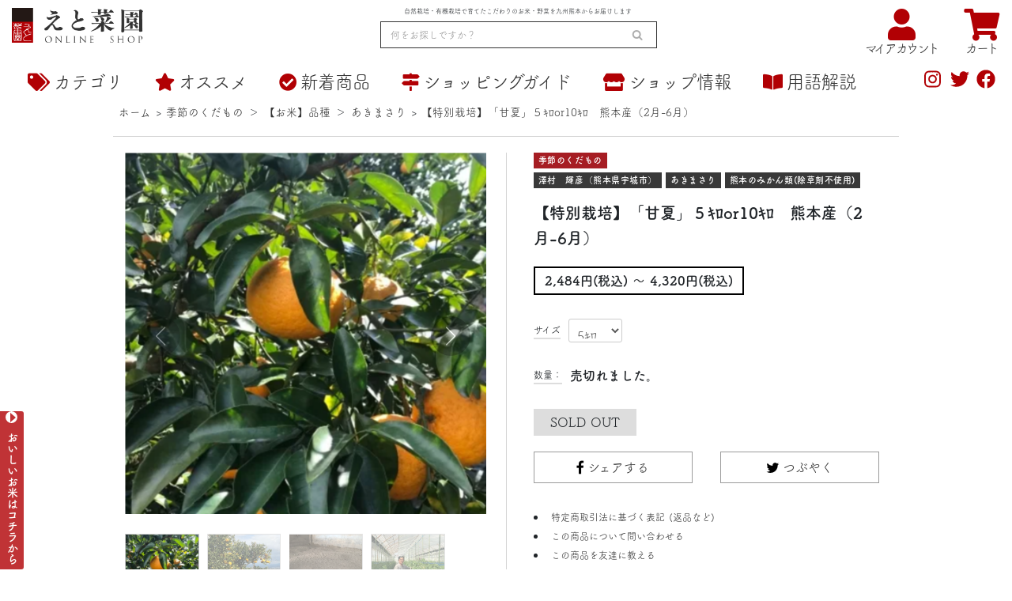

--- FILE ---
content_type: text/html; charset=EUC-JP
request_url: https://eto-na-en.shop-pro.jp/?pid=151471434
body_size: 27400
content:
<!DOCTYPE html PUBLIC "-//W3C//DTD XHTML 1.0 Transitional//EN" "http://www.w3.org/TR/xhtml1/DTD/xhtml1-transitional.dtd">
<html xmlns:og="http://ogp.me/ns#" xmlns:fb="http://www.facebook.com/2008/fbml" xmlns:mixi="http://mixi-platform.com/ns#" xmlns="http://www.w3.org/1999/xhtml" xml:lang="ja" lang="ja" dir="ltr">
<head>
<meta http-equiv="content-type" content="text/html; charset=euc-jp" />
<meta http-equiv="X-UA-Compatible" content="IE=edge,chrome=1" />
<title>熊本県産「特別栽培・甘夏」５ｷﾛor10ｷﾛ　えと菜園オンラインショップ　自然栽培や有機栽培の商品を全国へお届けします。</title>
<meta name="Keywords" content="JAS有機,熊本,九州,甘夏,みかん,オーガニック,特別栽培,自然栽培," />
<meta name="Description" content="除草剤・化学肥料不使用、特別栽培の熊本県産『甘夏』。爽やかな酸味と甘酸っぱいのが特徴です。特別栽培を取得しています！マーマレ―ド作りにもおすすめです。" />
<meta name="Author" content="株式会社えと菜園" />
<meta name="Copyright" content="株式会社えと菜園" />
<meta http-equiv="content-style-type" content="text/css" />
<meta http-equiv="content-script-type" content="text/javascript" />
<link rel="stylesheet" href="https://eto-na-en.shop-pro.jp/css/framework/colormekit.css" type="text/css" />
<link rel="stylesheet" href="https://eto-na-en.shop-pro.jp/css/framework/colormekit-responsive.css" type="text/css" />
<link rel="stylesheet" href="https://img15.shop-pro.jp/PA01084/530/css/21/index.css?cmsp_timestamp=20251208184754" type="text/css" />
<link rel="stylesheet" href="https://img15.shop-pro.jp/PA01084/530/css/21/product.css?cmsp_timestamp=20251208184754" type="text/css" />

<link rel="alternate" type="application/rss+xml" title="rss" href="https://eto-na-en.shop-pro.jp/?mode=rss" />
<link rel="alternate" media="handheld" type="text/html" href="https://eto-na-en.shop-pro.jp/?prid=151471434" />
<link rel="shortcut icon" href="https://img15.shop-pro.jp/PA01084/530/favicon.ico?cmsp_timestamp=20230404154633" />
<script type="text/javascript" src="//ajax.googleapis.com/ajax/libs/jquery/1.7.2/jquery.min.js" ></script>
<meta property="og:title" content="熊本県産「特別栽培・甘夏」５ｷﾛor10ｷﾛ　えと菜園オンラインショップ　自然栽培や有機栽培の商品を全国へお届けします。" />
<meta property="og:description" content="除草剤・化学肥料不使用、特別栽培の熊本県産『甘夏』。爽やかな酸味と甘酸っぱいのが特徴です。特別栽培を取得しています！マーマレ―ド作りにもおすすめです。" />
<meta property="og:url" content="https://eto-na-en.shop-pro.jp?pid=151471434" />
<meta property="og:site_name" content="九州熊本の自然栽培や有機栽培のお米や米粉、小麦粉、野菜の通信販売" />
<meta property="og:image" content="https://img15.shop-pro.jp/PA01084/530/product/151471434.jpg?cmsp_timestamp=20200602144901"/>
<!-- Google Tag Manager -->
<script>(function(w,d,s,l,i){w[l]=w[l]||[];w[l].push({'gtm.start':
new Date().getTime(),event:'gtm.js'});var f=d.getElementsByTagName(s)[0],
j=d.createElement(s),dl=l!='dataLayer'?'&l='+l:'';j.async=true;j.src=
'https://www.googletagmanager.com/gtm.js?id='+i+dl;f.parentNode.insertBefore(j,f);
})(window,document,'script','dataLayer','GTM-TQKXRWC');</script>
<!-- End Google Tag Manager -->
<!-- Google Tag Manager 2 -->
<script>(function(w,d,s,l,i){w[l]=w[l]||[];w[l].push({'gtm.start':
new Date().getTime(),event:'gtm.js'});var f=d.getElementsByTagName(s)[0],
j=d.createElement(s),dl=l!='dataLayer'?'&l='+l:'';j.async=true;j.src=
'https://www.googletagmanager.com/gtm.js?id='+i+dl;f.parentNode.insertBefore(j,f);
})(window,document,'script','myNewLayer','GTM-MX928LG');</script>
<!-- End Google Tag Manager -->

<meta property="og:image" content="https://img15.shop-pro.jp/PA01084/530/etc/no-image.jpg">
<meta name="viewport" content="width=device-width, initial-scale=1, minimum-scale=1, maximum-scale=1, user-scalable=no">
<meta name="google-site-verification" content="Lj7mAyNUa2SCUeT_sBYY5DW7mOs0RtX5eZ--d3GkKYM" />
<meta name="google-site-verification" content="v2DtueJRR2RbRDcK_nA-2rxHqzpprA6plnV1ah2ChYQ" />

<script>
document.addEventListener('wheel', event => {
   // この関数内でevent.preventDefault()を呼んでいないことをブラウザに通知
 }, {passive: true});
</script>


<script>
  (function(i,s,o,g,r,a,m){i['GoogleAnalyticsObject']=r;i[r]=i[r]||function(){
  (i[r].q=i[r].q||[]).push(arguments)},i[r].l=1*new Date();a=s.createElement(o),
  m=s.getElementsByTagName(o)[0];a.async=1;a.src=g;m.parentNode.insertBefore(a,m)
  })(window,document,'script','//www.google-analytics.com/analytics.js','ga');

  ga('create', 'UA-49199592-2', 'auto');
  ga('send', 'pageview');
</script>

<!-- Global site tag (gtag.js) - Google Analytics -->
<script async src="https://www.googletagmanager.com/gtag/js?id=G-S6H8JXE0T1"></script>
<script>
  window.dataLayer = window.dataLayer || [];
  function gtag(){dataLayer.push(arguments);}
  gtag('js', new Date());

  gtag('config', 'G-S6H8JXE0T1');
</script>

<!-- Global site tag (gtag.js) - Google Ads: 947778599 -->
<script async src="https://www.googletagmanager.com/gtag/js?id=AW-947778599"></script>
<script>
  window.dataLayer = window.dataLayer || [];
  function gtag(){dataLayer.push(arguments);}
  gtag('js', new Date());

  gtag('config', 'AW-947778599');
</script>

<!-- Global site tag (gtag.js) - Google Analytics -->
<script async src="https://www.googletagmanager.com/gtag/js?id=G-6DZ5GGDC62"></script>
<script>
  window.dataLayer = window.dataLayer || [];
  function gtag(){dataLayer.push(arguments);}
  gtag('js', new Date());

  gtag('config', 'G-6DZ5GGDC62');
</script>

<link rel="stylesheet" href="https://code.getmdl.io/1.3.0/material.min.css">
<script defer src="https://code.getmdl.io/1.3.0/material.min.js"></script>
<link rel="stylesheet" href="https://fonts.googleapis.com/icon?family=Material+Icons">
<script src="https://cdnjs.cloudflare.com/ajax/libs/lazysizes/5.1.2/lazysizes.min.js"></script>
<link href="https://fonts.googleapis.com/css?family=Cormorant+Infant&display=swap" rel="stylesheet">
<link rel="stylesheet" href="https://use.fontawesome.com/releases/v5.15.4/css/all.css">
<script defer src="https://use.fontawesome.com/releases/v5.15.4/js/all.js"></script>
<link rel="stylesheet" href="https://cdn.jsdelivr.net/npm/swiper@8/swiper-bundle.min.css">



<style>
@charset "UTF-8";*{font-family:"Hiragino Mincho ProN W3", "ヒラギノ明朝 ProN W3", "Hiragino Mincho ProN", "HG明朝E", "ＭＳ Ｐ明朝", "ＭＳ 明朝", serif;-webkit-font-smoothing:antialiased;-moz-osx-font-smoothing:grayscale;-webkit-box-sizing:border-box;box-sizing:border-box}*,:after,:before{-webkit-box-sizing:border-box;box-sizing:border-box;margin:0}a{color:inherit}html{-webkit-overflow-scrolling:touch;scroll-behavior:smooth;overflow-y:scroll;width:100%}body{position:relative;width:100%;min-width:320px!important;color:#333;margin:0;padding:0;-webkit-print-color-adjust:exact;font-family:"Hiragino Mincho ProN W3", "ヒラギノ明朝 ProN W3", "Hiragino Mincho ProN", "HG明朝E", "ＭＳ Ｐ明朝", "ＭＳ 明朝", serif;font-size:16px;word-spacing:1px;-ms-text-size-adjust:100%;-webkit-text-size-adjust:100%;-moz-osx-font-smoothing:grayscale;-webkit-font-smoothing:antialiased;-webkit-box-sizing:border-box;box-sizing:border-box}@media screen and (max-width:320px){body,html{width:320px!important;min-width:320px!important}}@media screen and (max-width:768px){body{min-width:initial;min-width:auto}}ul{padding:0;margin:0}li{list-style:none}.lastWord{letter-spacing:0}.cf:after{content:"";display:block;clear:both}h1,h2,h3,h4,h5,h6,p{font-family:"Hiragino Mincho ProN W3", "ヒラギノ明朝 ProN W3", "Hiragino Mincho ProN", "HG明朝E", "ＭＳ Ｐ明朝", "ＭＳ 明朝", serif}form{margin-bottom:0}a:focus,a:hover{text-decoration:none}.mdl-layout__container{height:auto;min-height:100%;overflow:hidden}.mdl-layout__container .mdl-layout{background:white;margin:0 auto;overflow:visible;min-height:100%;height:auto;position:relative}.mdl-layout__drawer-button{position:fixed;display:-webkit-box;display:-webkit-flex;display:-moz-box;display:-ms-flexbox;display:flex;-webkit-box-pack:center;-webkit-justify-content:center;-moz-box-pack:center;-ms-flex-pack:center;justify-content:center;-webkit-box-align:center;-webkit-align-items:center;-moz-box-align:center;-ms-flex-align:center;-ms-grid-row-align:center;align-items:center}.mdl-layout__obfuscator.is-visible{position:fixed;z-index:104}.mdl-layout__drawer-button:focus{outline:0;border-color:orange}.l-content{max-width:1024px;-webkit-box-sizing:border-box;box-sizing:border-box;margin-bottom:100px}.l-grid{display:-webkit-box;display:-ms-flexbox;display:flex;-ms-flex-wrap:wrap;flex-wrap:wrap;-webkit-box-pack:justify;-ms-flex-pack:justify;justify-content:space-between;padding:20px}.l-grid.l-grid--md{padding:10px}.l-grid.l-grid--md .l-cell{margin:12px}.l-grid.l-grid--md .l-cell.l-cell--3{width:calc(((100% / 12) * 3) - 24px)}.l-grid.l-grid--md .l-cell.l-cell--4{width:calc(((100% / 12) * 4) - 24px)}.l-grid.l-grid--md .l-cell.l-cell--2{width:calc(((100% / 12) * 2) - 24px)}.l-grid.l-grid--md .l-cell.l-cell--6{width:calc(((100% / 12) * 6) - 24px)}.l-grid.l-grid--start{-webkit-box-pack:start;-ms-flex-pack:start;justify-content:flex-start}.l-grid .l-cell{width:50%;-webkit-box-flex:0;-ms-flex:none;flex:none;display:-webkit-box;display:-ms-flexbox;display:flex;margin:2px;-webkit-box-sizing:border-box;box-sizing:border-box;position:relative}.l-grid .l-cell.l-cell--8{width:calc(((100% / 12) * 8) - 4px)}.l-grid .l-cell a{display:block;-webkit-box-flex:1;-ms-flex:1;flex:1;font-weight:normal;overflow:hidden;position:relative;text-decoration:none}.l-grid .l-cell a img{width:100%;height:auto}@media screen and (max-width:768px){.l-grid{padding:5px}.l-grid .l-cell{width:100%}.l-grid .l-cell.l-cell--2,.l-grid .l-cell.l-cell--4,.l-grid .l-cell.l-cell--6,.l-grid .l-cell.l-cell--8{width:100%;margin:5px 0}.l-grid.l-grid--md{margin:5px;padding:0}.l-grid.l-grid--md .l-cell{margin:2px;padding:0}.l-grid.l-grid--md .l-cell.l-cell--2,.l-grid.l-grid--md .l-cell.l-cell--3,.l-grid.l-grid--md .l-cell.l-cell--4{width:calc(((100% / 12) * 6) - 8px);margin:5px 4px}.l-grid.l-grid--md .l-cell.l-cell--6{width:100%;margin:5px 0}}.l-layout{display:-webkit-box;display:-ms-flexbox;display:flex;-webkit-box-orient:horizontal;-webkit-box-direction:normal;-ms-flex-direction:row;flex-direction:row;-ms-flex-wrap:wrap;flex-wrap:wrap}.l-layout .mdl-layout__drawer-button{z-index:102}@media screen and (max-width:768px){.l-layout .mdl-layout__drawer-button{top:25px}}@media screen and (max-width:480px){.l-layout .mdl-layout__drawer-button{top:35px}}.l-layout__header{display:-webkit-box;display:-ms-flexbox;display:flex;-webkit-box-orient:vertical;-webkit-box-direction:normal;-ms-flex-direction:column;flex-direction:column;-ms-flex-wrap:nowrap;flex-wrap:nowrap;-webkit-box-pack:start;-ms-flex-pack:start;justify-content:flex-start;-webkit-box-sizing:border-box;box-sizing:border-box;-ms-flex-negative:0;flex-shrink:0;width:100%!important;max-width:none!important;margin:0!important;padding:0;border:none;min-height:64px;max-height:1000px;z-index:3;background-color:#242424;-webkit-box-shadow:0 2px 2px 0 rgba(0, 0, 0, 0.14), 0 3px 1px -2px rgba(0, 0, 0, 0.2), 0 1px 5px 0 rgba(0, 0, 0, 0.12);box-shadow:0 2px 2px 0 rgba(0, 0, 0, 0.14), 0 3px 1px -2px rgba(0, 0, 0, 0.2), 0 1px 5px 0 rgba(0, 0, 0, 0.12);-webkit-transition-duration:0.2s;-o-transition-duration:0.2s;transition-duration:0.2s;-webkit-transition-timing-function:cubic-bezier(0.4, 0, 0.2, 1);-o-transition-timing-function:cubic-bezier(0.4, 0, 0.2, 1);transition-timing-function:cubic-bezier(0.4, 0, 0.2, 1);-webkit-transition-property:max-height, -webkit-box-shadow;transition-property:max-height, -webkit-box-shadow;-o-transition-property:max-height, box-shadow;transition-property:max-height, box-shadow;transition-property:max-height, box-shadow, -webkit-box-shadow;position:relative;color:#15171a;z-index:100}.l-layout__header .l-layout__header-copy{padding-top:5px!important;padding-bottom:5px!important;padding-left:40px!important;height:auto!important}.l-layout__header .l-layout__header-copy h1{font-size:10px;letter-spacing:0.1em;margin:0}.l-layout__header .l-layout__header-row{margin:0 auto;height:80px;font-size:14px;width:100%;max-width:1280px;position:relative;padding:0 20px}.l-layout__header .l-layout__header-row .l-header-title .l-header-title_img--pc{display:inline;height:70px;width:auto;position:relative}.l-layout__header .l-layout__header-row .l-header-title .l-header-title_img--sp{display:none}@media screen and (max-width:1024px){.l-layout__header .l-layout__header-copy{padding-top:3px!important;padding-bottom:3px!important;padding-left:10px!important}.l-layout__header .l-layout__header-copy h1{margin-left:42px}.l-layout__header .l-layout__header-row{padding:0 10px;height:64px}.l-layout__header .l-layout__header-row .l-header-title{margin-left:42px;margin-bottom:0;margin-top:0}.l-layout__header .l-layout__header-row .l-header-title .l-header-title_img--pc{height:48px;width:auto}}@media screen and (max-width:768px){.l-layout__header{border-bottom:solid 1px #dddddd;position:fixed;width:100%!important;background-color:#ffffff!important}.l-layout__header .l-layout__header-copy h1{margin-left:0}.l-layout__header .l-layout__header-row{padding:0 5px}.l-layout__header .l-layout__header-row .l-header-title{-webkit-box-flex:1;-ms-flex:auto;flex:auto;-webkit-box-ordinal-group:3;-ms-flex-order:2;order:2;text-align:center;margin-left:0}.l-layout__header .l-layout__header-row .l-header-title .l-header-title_img--pc{display:none}.l-layout__header .l-layout__header-row .l-header-title .l-header-title_img--sp{display:inline;height:36px;width:auto}.l-layout__header .l-layout__header-row .l-header-spacer{-webkit-box-ordinal-group:2;-ms-flex-order:1;order:1;width:80px;-webkit-box-flex:inherit;-ms-flex-positive:inherit;flex-grow:inherit}.l-layout__header .l-layout__header-row .l-header-btn{-webkit-box-ordinal-group:4;-ms-flex-order:3;order:3;padding:0;width:80px;margin-left:0}.l-layout__header .l-layout__header-row .l-header-btn span{font-size:10px!important}}@media screen and (max-width:480px){.l-layout__header .l-layout__header-row{padding:0 5px}.l-layout__header .l-layout__header-row .l-header-spacer{-webkit-box-ordinal-group:2;-ms-flex-order:1;order:1;width:20px;-webkit-box-flex:inherit;-ms-flex-positive:inherit;flex-grow:inherit}.l-layout__header .l-layout__header-row .l-header-btn{-webkit-box-ordinal-group:4;-ms-flex-order:3;order:3;padding:0 10px;width:auto;margin-left:0}.l-layout__header .l-layout__header-row .l-header-btn span{font-size:10px!important}}.l-layout-drawer{-webkit-box-shadow:none;box-shadow:none;border:none;background-color:#ffffff;-webkit-box-flex:0;-ms-flex:none;flex:none;position:static;-webkit-transform:translateX(0);-ms-transform:translateX(0);transform:translateX(0);z-index:105;overflow:hidden;width:calc((100% - 1280px) / 2 + 256px);min-width:256px;height:auto!important;max-height:none}.l-layout-drawer .l-navigation{padding:24px;padding-top:18px;-webkit-box-flex:0;-ms-flex-positive:0;flex-grow:0;width:256px;margin-left:auto}.l-layout-drawer .l-navigation .l-navigation__heading{position:relative;display:-webkit-box;display:-ms-flexbox;display:flex;-webkit-box-align:center;-ms-flex-align:center;align-items:center;font-size:10px;color:#666666}.l-layout-drawer .l-navigation .l-navigation__heading .l-navigation__heading-line{display:inline-block;height:1px;-webkit-box-flex:1;-ms-flex:auto;flex:auto;background:#d2d5d9;margin-left:8px}.l-layout-drawer .l-navigation .mdl-navigation__sub-navs{padding-left:52px;margin-bottom:12px}.l-layout-drawer .l-navigation .mdl-navigation__sub-navs li a{font-size:0.75rem;line-height:1.4em;color:#000000;text-decoration:none;position:relative;display:-webkit-box;display:-ms-flexbox;display:flex;-webkit-box-align:center;-ms-flex-align:center;align-items:center}.l-layout-drawer .l-navigation .mdl-navigation__sub-navs li a:before{content:'';display:block;margin-left:4px;margin-right:4px;-webkit-box-sizing:border-box;box-sizing:border-box;width:2px;height:2px;border-radius:1px;background-color:#000000}.l-layout-drawer .l-navigation .mdl-navigation__link{display:-webkit-box;display:-ms-flexbox;display:flex;-webkit-box-align:center;-ms-flex-align:center;align-items:center;padding:10px 6px 10px 0}.l-layout-drawer .l-navigation .mdl-navigation__link span{margin-right:12px;width:40px;height:40px;overflow:hidden;display:block}.l-layout-drawer .l-navigation .mdl-navigation__link span img{width:40px;height:40px;-o-object-fit:cover;object-fit:cover;-o-object-position:center center;object-position:center center;border-radius:6px;overflow:hidden}.l-layout-drawer .l-navigation .mdl-navigation__link div{font-size:0.875rem;line-height:1.4em;color:#000000;width:calc(100% - 52px)}.l-layout-drawer .l-navigation .mdl-navigation__link div span{font-size:10px;display:inline}.l-layout-drawer .l-navigation .mdl-navigation__link.mdl-navigation__link--no-img{height:30px}.l-layout-drawer .l-navigation .mdl-navigation__link.mdl-navigation__link--no-img div{display:-webkit-box;display:-ms-flexbox;display:flex;-webkit-box-align:center;-ms-flex-align:center;align-items:center}.l-layout-drawer .l-navigation .mdl-navigation__link.mdl-navigation__link--no-img div:before{content:'';display:block;margin-left:4px;margin-right:4px;-webkit-box-sizing:border-box;box-sizing:border-box;width:4px;height:4px;border:4px solid transparent;border-left:4px solid #000000}.l-layout-drawer .l-navigation .mdl-navigation__link:hover{background-color:transparent}.l-layout-drawer .l-navigation .mdl-navigation__link:hover span{opacity:0.8}.l-layout-drawer .l-navigation .mdl-navigation__link:hover div{opacity:0.8}@media screen and (max-width:960px){.l-layout-drawer{max-height:100%;min-height:100%;position:fixed;overflow-y:auto;-webkit-transform:translateX(-256px);-ms-transform:translateX(-256px);transform:translateX(-256px)}}.l-layout__content{overflow-y:auto;overflow-x:hidden;-webkit-box-sizing:border-box;box-sizing:border-box;display:block;z-index:auto;margin-left:0!important;min-height:calc(100vh - 184px)}@media screen and (min-width:961px){.l-layout__content{-webkit-box-flex:1;-ms-flex:1;flex:1}}.l-header-form{position:relative;display:-webkit-box;display:-ms-flexbox;display:flex}@media screen and (max-width:768px){.l-header-form{display:none}}.l-header-form .l-header-form__search{width:100%;display:-webkit-box;display:-ms-flexbox;display:flex;background:#ebeced;min-width:220px;border-radius:16px}.l-header-form .l-header-form__search input{font-size:0.75rem;height:2rem;padding:0.5rem 0.75rem;-webkit-box-sizing:border-box;box-sizing:border-box;-webkit-box-flex:0;-ms-flex:none;flex:none;width:calc(100% - 48px);border:none}.l-header-form .l-header-form__search input:focus{outline:0;border-color:orange}.l-header-form .l-header-form__search button{padding:0;height:2rem;-webkit-box-sizing:border-box;box-sizing:border-box;cursor:pointer;width:48px;-webkit-box-flex:0;-ms-flex:none;flex:none;background-color:transparent;border:none}.l-header-form .l-header-form__search button:focus{outline:0;border-color:orange}.l-header-btn{line-height:2rem;margin-left:1rem}@media screen and (max-width:768px){.l-header-btn{background-color:transparent!important;color:#000000!important}.l-header-btn span{font-size:0.875rem!important}.l-header-btn:hover{color:#A61F24!important}.l-header-btn:hover span{color:#A61F24!important}}.l-footer{position:relative;width:100%;background-color:#ffffff;padding:0 10px}.l-footer .l-footer-row{width:100%;max-width:1280px;margin:0 auto;padding:0 12px}.l-footer .l-footer-row .l-footer-top{display:-webkit-box;display:-ms-flexbox;display:flex;-ms-flex-wrap:wrap;flex-wrap:wrap;-webkit-box-pack:justify;-ms-flex-pack:justify;justify-content:space-between;border-top:solid 1px #000000;padding-top:10px;padding-bottom:10px}.l-footer .l-footer-row .l-footer-top .l-footer-nav{position:relative;width:24%;-webkit-box-sizing:border-box;box-sizing:border-box}.l-footer .l-footer-row .l-footer-top .l-footer-nav .l-footer-nav__heading{position:relative;display:-webkit-box;display:-ms-flexbox;display:flex;-webkit-box-align:center;-ms-flex-align:center;align-items:center;font-size:10px;color:#666666}.l-footer .l-footer-row .l-footer-top .l-footer-nav .l-footer-nav__heading .l-footer-nav__heading-line{display:inline-block;height:1px;-webkit-box-flex:1;-ms-flex:auto;flex:auto;background:#d2d5d9;margin-left:8px}.l-footer .l-footer-row .l-footer-top .l-footer-nav .l-footer-nav__menu-wrap{display:-webkit-box;display:-ms-flexbox;display:flex;-ms-flex-wrap:wrap;flex-wrap:wrap}.l-footer .l-footer-row .l-footer-top .l-footer-nav .l-footer-nav__menu-wrap a{height:30px;text-decoration:none;color:#000000;font-size:0.6875rem}.l-footer .l-footer-row .l-footer-top .l-footer-nav .l-footer-nav__menu-wrap a div{display:-webkit-box;display:-ms-flexbox;display:flex;-webkit-box-align:center;-ms-flex-align:center;align-items:center}.l-footer .l-footer-row .l-footer-top .l-footer-nav .l-footer-nav__menu-wrap a div:before{content:'';display:block;margin-left:4px;margin-right:4px;-webkit-box-sizing:border-box;box-sizing:border-box;width:4px;height:4px;border:4px solid transparent;border-left:4px solid #000000}.l-footer .l-footer-row .l-footer-top .l-footer-nav.l-footer-nav--lg{width:48%}.l-footer .l-footer-row .l-footer-top .l-footer-nav.l-footer-nav--lg .l-footer-nav__menu-wrap{-webkit-box-pack:justify;-ms-flex-pack:justify;justify-content:space-between}@media screen and (max-width:768px){.l-footer .l-footer-row .l-footer-top .l-footer-nav{width:48%;margin-bottom:15px}.l-footer .l-footer-row .l-footer-top .l-footer-nav.l-footer-nav--lg{width:100%}}.l-footer .l-footer-row .l-footer-mdl{display:-webkit-box;display:-ms-flexbox;display:flex;-webkit-box-pack:justify;-ms-flex-pack:justify;justify-content:space-between;-webkit-box-align:center;-ms-flex-align:center;align-items:center;-ms-flex-wrap:wrap;flex-wrap:wrap;border-top:solid 1px #000000}.l-footer .l-footer-row .l-footer-mdl:after{content:none}.l-footer .l-footer-row .l-footer-mdl .l-footer-mdl__left{position:relative;display:-webkit-box;display:-ms-flexbox;display:flex;-webkit-box-align:center;-ms-flex-align:center;align-items:center;-ms-flex-wrap:wrap;flex-wrap:wrap}.l-footer .l-footer-row .l-footer-mdl .l-footer-mdl__left .l-footer-mdl__contact{color:#4A4A4A;margin-right:40px;padding-top:10px;padding-bottom:10px}.l-footer .l-footer-row .l-footer-mdl .l-footer-mdl__left .l-footer-mdl__contact p{font-size:10px;margin-bottom:0}.l-footer .l-footer-row .l-footer-mdl .l-footer-mdl__left .l-footer-mdl__contact div{display:-webkit-box;display:-ms-flexbox;display:flex;-webkit-box-align:center;-ms-flex-align:center;align-items:center}.l-footer .l-footer-row .l-footer-mdl .l-footer-mdl__left .l-footer-mdl__contact div a{text-decoration:none;font-size:1.5rem;font-family:"游ゴシック体", YuGothic}.l-footer .l-footer-row .l-footer-mdl .l-footer-mdl__left .l-footer-mdl__contact div span{font-size:10px;margin-bottom:0;margin-left:10px}.l-footer .l-footer-row .l-footer-mdl .l-footer-mdl__right{position:relative;display:-webkit-box;display:-ms-flexbox;display:flex;-webkit-box-pack:end;-ms-flex-pack:end;justify-content:flex-end;-webkit-box-align:center;-ms-flex-align:center;align-items:center;padding-top:10px;padding-bottom:10px}.l-footer .l-footer-row .l-footer-mdl .l-footer-mdl__right a{margin-left:10px}@media screen and (max-width:768px){.l-footer .l-footer-row .l-footer-mdl .l-footer-mdl__left{text-align:center;width:100%}.l-footer .l-footer-row .l-footer-mdl .l-footer-mdl__left .l-footer-mdl__contact{width:100%;margin-right:0;position:relative;margin-bottom:10px;padding-bottom:20px}.l-footer .l-footer-row .l-footer-mdl .l-footer-mdl__left .l-footer-mdl__contact:after{content:'';display:block;position:absolute;width:100px;height:1px;background-color:#cccccc;bottom:0;left:50%;-webkit-transform:translateX(-50%);-ms-transform:translateX(-50%);transform:translateX(-50%)}.l-footer .l-footer-row .l-footer-mdl .l-footer-mdl__left .l-footer-mdl__contact p{font-size:10px;margin-bottom:0}.l-footer .l-footer-row .l-footer-mdl .l-footer-mdl__left .l-footer-mdl__contact div{-webkit-box-pack:center;-ms-flex-pack:center;justify-content:center;-ms-flex-wrap:wrap;flex-wrap:wrap}.l-footer .l-footer-row .l-footer-mdl .l-footer-mdl__left .l-footer-mdl__contact div a{width:100%;display:block}.l-footer .l-footer-row .l-footer-mdl .l-footer-mdl__left .l-footer-mdl__contact div span{display:block;margin-left:0;width:100%}.l-footer .l-footer-row .l-footer-mdl .l-footer-mdl__right{width:100%;-webkit-box-pack:center;-ms-flex-pack:center;justify-content:center;padding-bottom:20px}.l-footer .l-footer-row .l-footer-mdl .l-footer-mdl__right a{margin-left:0;margin:0 5px}}.l-footer .l-footer-row .l-footer-bottom{position:relative;border-top:solid 1px #000000;padding-top:20px;padding-bottom:20px;margin-bottom:0;display:-webkit-box;display:-ms-flexbox;display:flex;-webkit-box-pack:justify;-ms-flex-pack:justify;justify-content:space-between;-webkit-box-align:center;-ms-flex-align:center;align-items:center;-ms-flex-wrap:wrap;flex-wrap:wrap}.l-footer .l-footer-row .l-footer-bottom:after{content:none}.l-footer .l-footer-row .l-footer-bottom .l-footer-bottom-nav__menu-wrap ul{display:-webkit-box;display:-ms-flexbox;display:flex;-webkit-box-align:center;-ms-flex-align:center;align-items:center;-ms-flex-wrap:wrap;flex-wrap:wrap}.l-footer .l-footer-row .l-footer-bottom .l-footer-bottom-nav__menu-wrap ul li{margin-right:20px}.l-footer .l-footer-row .l-footer-bottom .l-footer-bottom-nav__menu-wrap ul li a{height:20px;text-decoration:none;color:#000000;font-size:0.6875rem}.l-footer .l-footer-row .l-footer-bottom .l-footer-bottom-nav__menu-wrap ul li a div{display:-webkit-box;display:-ms-flexbox;display:flex;-webkit-box-align:center;-ms-flex-align:center;align-items:center}.l-footer .l-footer-row .l-footer-bottom .l-footer-bottom-nav__menu-wrap ul li a div:before{content:'';display:block;margin-left:4px;margin-right:4px;-webkit-box-sizing:border-box;box-sizing:border-box;width:4px;height:4px;border:4px solid transparent;border-left:4px solid #000000}.l-footer .l-footer-row .l-footer-bottom small{font-size:0.875rem}@media screen and (max-width:768px){.l-footer .l-footer-row .l-footer-bottom{-webkit-box-pack:center;-ms-flex-pack:center;justify-content:center}.l-footer .l-footer-row .l-footer-bottom .l-footer-bottom-nav__menu-wrap{margin-bottom:10px}.l-footer .l-footer-row .l-footer-bottom .l-footer-bottom-nav__menu-wrap ul{-webkit-box-pack:center;-ms-flex-pack:center;justify-content:center}.l-footer .l-footer-row .l-footer-bottom .l-footer-bottom-nav__menu-wrap ul li{margin-right:0;margin:0 10px}}@media screen and (max-width:768px){.l-footer{padding:5px}.l-footer .l-footer-row{padding:0}}.l-list-heading{position:relative;width:100%;margin-bottom:20px;padding:20px 22px 0}@media screen and (max-width:768px){.l-list-heading{padding:20px 4px 0}}.l-list-heading .l-list-heading__total{margin-bottom:10px}.l-list-heading .l-list-heading__total .l-list-heading__total-num{font-size:1.5rem}.l-list-heading .l-list-heading__total .l-list-heading__total-txt{font-size:1rem}.l-list-heading .l-list-heading__breadcrumbs{display:-webkit-box;display:-ms-flexbox;display:flex;-webkit-box-align:center;-ms-flex-align:center;align-items:center;-ms-flex-wrap:wrap;flex-wrap:wrap;font-size:0.85rem}@media screen and (max-width:768px){.l-list-heading .l-list-heading__breadcrumbs{font-size:10px}}.l-list-heading .l-list-heading__breadcrumbs a{text-decoration:none}.l-list-heading .l-list-heading__sorts{border-top:solid 1px #D4D4D4;border-bottom:solid 3px #D4D4D4;display:-webkit-box;display:-ms-flexbox;display:flex;-webkit-box-align:center;-ms-flex-align:center;align-items:center;font-size:0.85rem;position:relative;margin-bottom:15px}.l-list-heading .l-list-heading__sorts a,.l-list-heading .l-list-heading__sorts span{display:block;line-height:24px;text-decoration:none;padding:4px 16px;position:relative}.l-list-heading .l-list-heading__sorts span:before{content:"";display:block;position:absolute;bottom:-3px;left:0;right:0;height:3px;background:#000;z-index:1}.l-list-heading .l-list-heading__sorts span:after{content:"";display:block;position:absolute;bottom:-3px;left:50%;margin-left:-7px;border-right:7px solid transparent;border-bottom:7px solid #000;border-left:7px solid transparent}.l-list-heading .l-list-heading__pagenav{font-size:0.85rem}.l-item-content-wrap{position:relative;width:100%;padding:0 22px;margin-bottom:70px}@media screen and (max-width:768px){.l-item-content-wrap{padding:0 4px}}.l-item-content-wrap .l-item-content{margin-bottom:50px}.l-item-content-wrap .l-item-content img{width:auto;max-width:100%;}@media screen and (max-width:768px){.l-item-content-wrap .l-item-content img{margin-bottom:10px}}.l-item-content-wrap .l-item-content h3{font-size:1.275rem;line-height:1.6em;margin-top:0;margin-bottom:10px;font-weight:bold}.l-item-content-wrap .l-item-content p{font-size:1rem;line-height:1.6em;font-weight:bold;margin-bottom:10px}.l-item-content-wrap .l-item-content .l-item-content__2col{display:-webkit-box;display:-ms-flexbox;display:flex;-webkit-box-pack:justify;-ms-flex-pack:justify;justify-content:space-between;-webkit-box-align:center;-ms-flex-align:center;align-items:center;-ms-flex-wrap:wrap;flex-wrap:wrap;padding:30px 0}.l-item-content-wrap .l-item-content .l-item-content__2col>div{width:48%;position:relative}.l-item-content-wrap .l-item-content .l-item-content__2col>div img{width:100%;height:auto;position:relative}@media screen and (max-width:768px){.l-item-content-wrap .l-item-content .l-item-content__2col>div{width:100%}}.l-item-content-wrap .l-item-detail{position:relative;width:100%;display:-webkit-box;display:-ms-flexbox;display:flex;-webkit-box-pack:justify;-ms-flex-pack:justify;justify-content:space-between;-ms-flex-wrap:wrap;flex-wrap:wrap;padding-top:20px;border-top:solid 1px #D4D4D4}.l-item-content-wrap .l-item-detail .l-item-detail__border{width:1px;height:auto;display:block;background-color:#D4D4D4}@media screen and (max-width:768px){.l-item-content-wrap .l-item-detail .l-item-detail__border{width:100%;height:1px;margin:30px auto}}.l-item-content-wrap .l-item-detail .l-item-detail__inner{width:49%;position:relative}@media screen and (max-width:768px){.l-item-content-wrap .l-item-detail .l-item-detail__inner{width:100%}}.l-item-content-wrap .l-item-detail .l-item-detail__inner.l-item-detail__inner--left .p-slider-main{width:90%;margin:0 auto 30px;height:auto;position:relative}.l-item-content-wrap .l-item-detail .l-item-detail__inner.l-item-detail__inner--left .p-slider-main .p-slider-main-item div{height:100%;width:100%;display:block;padding-top:100%;background-repeat:no-repeat;background-size:contain;background-position:center center;background-color:#dddddd}.l-item-content-wrap .l-item-detail .l-item-detail__inner.l-item-detail__inner--left .p-slider-thumb{width:100%}.l-item-content-wrap .l-item-detail .l-item-detail__inner.l-item-detail__inner--left .p-slider-thumb .slick-track{display:-webkit-box;display:-ms-flexbox;display:flex;-webkit-box-pack:center;-ms-flex-pack:center;justify-content:center;-ms-flex-wrap:wrap;flex-wrap:wrap;}.l-item-content-wrap .l-item-detail .l-item-detail__inner.l-item-detail__inner--left .p-slider-thumb .p-slider-thumb-item{width:80px!important;padding:2px;-webkit-box-sizing:border-box;box-sizing:border-box;border:solid 2px #dddddd;margin:0 4px 6px;}.l-item-content-wrap .l-item-detail .l-item-detail__inner.l-item-detail__inner--left .p-slider-thumb .p-slider-thumb-item.slick-current{border:solid 2px #000000}.l-item-content-wrap .l-item-detail .l-item-detail__inner.l-item-detail__inner--left .p-slider-thumb .p-slider-thumb-item:focus{outline:0}.l-item-content-wrap .l-item-detail .l-item-detail__inner.l-item-detail__inner--left .p-slider-thumb .p-slider-thumb-item div{height:100%;width:100%;display:block;padding-top:100%;background-repeat:no-repeat;background-size:contain;background-position:center center;background-color:#dddddd}.l-item-content-wrap .l-item-detail .l-item-detail__inner.l-item-detail__inner--right{padding:0 2.5% 50px}.l-item-content-wrap .l-item-detail .l-item-detail__inner.l-item-detail__inner--right h2{margin:0 0 20px;font-size:1.25rem;line-height:1.6em;font-weight:bold}.l-item-content-wrap .l-item-detail .l-item-detail__inner.l-item-detail__inner--right .l-item-detail__texts{font-size:0.875rem;line-height:2em;font-weight:bold;margin-bottom:30px}.l-item-content-wrap .l-item-detail .l-item-detail__inner.l-item-detail__inner--right .l-item-detail__price{padding:4px 12px;border:solid 2px #000000;display:inline-block;font-weight:bold;margin-bottom:30px}.l-item-content-wrap .l-item-detail .l-item-detail__inner.l-item-detail__inner--right .l-item-detail__value{position:relative;display:-webkit-box;display:-ms-flexbox;display:flex;-webkit-box-pack:start;-ms-flex-pack:start;justify-content:flex-start;-webkit-box-align:center;-ms-flex-align:center;align-items:center;margin-bottom:30px}.l-item-content-wrap .l-item-detail .l-item-detail__inner.l-item-detail__inner--right .l-item-detail__value span{font-size:12px;line-height:20px;border-bottom:solid 2px #dddddd;margin-right:10px}.l-item-content-wrap .l-item-detail .l-item-detail__inner.l-item-detail__inner--right .l-item-detail__value .l-item-detail__input{font-size:14px;line-height:20px;border:none;border-bottom:solid 2px #dddddd;padding:0 4px;border-radius:0!important}.l-item-content-wrap .l-item-detail .l-item-detail__inner.l-item-detail__inner--right .l-item-detail__value .l-item-detail__input:focus{outline:0}.l-item-content-wrap .l-item-detail .l-item-detail__inner.l-item-detail__inner--right .l-item-detail__value .l-item-detail__allows-wrap{position:relative;display:-webkit-box;display:-ms-flexbox;display:flex;-ms-flex-wrap:wrap;flex-wrap:wrap}.l-item-content-wrap .l-item-detail .l-item-detail__inner.l-item-detail__inner--right .l-item-detail__value .l-item-detail__allows-wrap .l-item-detail__allows{position:relative}.l-item-content-wrap .l-item-detail .l-item-detail__inner.l-item-detail__inner--right .l-item-detail__value .l-item-detail__allows-wrap .l-item-detail__allows:before{position:absolute;top:0;bottom:0;left:0;margin:auto;content:"";vertical-align:middle}.l-item-content-wrap .l-item-detail .l-item-detail__inner.l-item-detail__inner--right .l-item-detail__value .l-item-detail__allows-wrap .l-item-detail__allows.l-item-detail__allows--up:before{left:4px;top:12px;-webkit-box-sizing:border-box;box-sizing:border-box;width:4px;height:4px;border:4px solid transparent;border-top:4px solid #000000}.l-item-content-wrap .l-item-detail .l-item-detail__inner.l-item-detail__inner--right .l-item-detail__value .l-item-detail__allows-wrap .l-item-detail__allows.l-item-detail__allows--down:before{left:4px;bottom:12px;-webkit-box-sizing:border-box;box-sizing:border-box;width:4px;height:4px;border:4px solid transparent;border-bottom:4px solid #000000}.l-item-content-wrap .l-item-detail .l-item-detail__inner.l-item-detail__inner--right .l-item-detail__btn-cart{position:relative;width:100%;height:40px;display:-webkit-box;display:-ms-flexbox;display:flex;-webkit-box-pack:center;-ms-flex-pack:center;justify-content:center;-webkit-box-align:center;-ms-flex-align:center;align-items:center;background-color:#A61F23;color:#ffffff;font-size:1rem;-webkit-box-shadow:0px 1px 4px 1px rgba(0, 0, 0, 0.2);box-shadow:0px 1px 4px 1px rgba(0, 0, 0, 0.2);margin-bottom:30px;border:none}.l-item-content-wrap .l-item-detail .l-item-detail__inner.l-item-detail__inner--right .l-item-detail__btn-cart:hover{background-color:#7e1621}.l-item-content-wrap .l-item-detail .l-item-detail__inner.l-item-detail__inner--right .l-item-detail__btn-cart:focus{outline:0}.l-item-content-wrap .l-item-detail .l-item-detail__inner.l-item-detail__inner--right .l-item-detail__sns-btns{display:-webkit-box;display:-ms-flexbox;display:flex;-webkit-box-align:center;-ms-flex-align:center;align-items:center;-webkit-box-pack:justify;-ms-flex-pack:justify;justify-content:space-between;-ms-flex-wrap:wrap;flex-wrap:wrap;margin-bottom:30px}.l-item-content-wrap .l-item-detail .l-item-detail__inner.l-item-detail__inner--right .l-item-detail__sns-btns a{text-align:center;width:46%;height:40px;font-size:1rem;text-decoration:none;display:-webkit-box;display:-ms-flexbox;display:flex;-webkit-box-align:center;-ms-flex-align:center;align-items:center;-webkit-box-pack:center;-ms-flex-pack:center;justify-content:center;border:solid 1px #9B9B9B}.l-item-content-wrap .l-item-detail .l-item-detail__inner.l-item-detail__inner--right .l-item-detail__sns-btns a:hover{background-color:#eeeeee}.l-item-content-wrap .l-item-detail .l-item-detail__inner.l-item-detail__inner--right .l-item-detail__sns-btns a img{margin-right:4px}@media screen and (max-width:768px){.l-item-content-wrap .l-item-detail .l-item-detail__inner.l-item-detail__inner--right .l-item-detail__sns-btns a{font-size:0.875rem}.l-item-content-wrap .l-item-detail .l-item-detail__inner.l-item-detail__inner--right .l-item-detail__sns-btns a img{margin-right:4px;height:14px;width:auto}}.l-item-content-wrap .l-item-detail .l-item-detail__inner.l-item-detail__inner--right .l-item-detail__links ul li{list-style-type:initial;list-style-position:inside}.l-item-content-wrap .l-item-detail .l-item-detail__inner.l-item-detail__inner--right .l-item-detail__links ul li a{text-decoration:none;font-size:12px}.l-item-content-wrap .l-item-detail .l-item-detail__inner.l-item-detail__inner--right .l-item-detail__links ul li a:hover{color:#000000}.l-list-foot{position:relative;margin-top:20px;margin-bottom:50px;display:-webkit-box;display:-ms-flexbox;display:flex;-webkit-box-align:center;-ms-flex-align:center;align-items:center;-webkit-box-pack:center;-ms-flex-pack:center;justify-content:center}.l-list-foot .l-list-foot__pagination{position:relative;display:-webkit-box;display:-ms-flexbox;display:flex;-webkit-box-align:center;-ms-flex-align:center;align-items:center;-webkit-box-pack:center;-ms-flex-pack:center;justify-content:center}.l-list-foot .l-list-foot__pagination li{display:inline-block;text-align:center}.l-list-foot .l-list-foot__pagination li a{font-size:1rem;display:block;line-height:24px;text-decoration:none;padding:3px 12px;border-bottom:solid 3px #D4D4D4;color:#D4D4D4}.l-list-foot .l-list-foot__pagination li.active a{border-bottom:solid 3px black;color:black}.l-list-foot .l-list-foot__pagination li:hover a{color:black}.l-top__heading{position:relative;display:-webkit-box;display:-ms-flexbox;display:flex;-webkit-box-align:center;-ms-flex-align:center;align-items:center;font-size:20px;color:#666666;width:100%}.l-top__heading .l-top__heading-line{display:inline-block;height:1px;-webkit-box-flex:1;-ms-flex:auto;flex:auto;background:#d2d5d9;margin-left:8px}.c-top-recommend-card{position:relative}.c-top-recommend-card a{color:#ffffff}.c-top-recommend-card a .c-top-recommend-card__img{position:relative;z-index:1}.c-top-recommend-card a .c-top-recommend-card__text{position:relative;padding:15px}.c-top-recommend-card a .c-top-recommend-card__text h3{font-size:1.375rem;line-height:1.45em;margin:0 0 8px 0}.c-top-recommend-card a .c-top-recommend-card__text p{font-size:0.875rem;line-height:1.6em}.c-top-recommend-card.c-top-recommend-card--main a .c-top-recommend-card__text{position:absolute;bottom:0;right:0;z-index:2;text-align:right}.c-top-recommend-card.c-top-recommend-card--main a .c-top-recommend-card__text h3{font-size:3rem;line-height:1.2em;margin:0 0 8px 0}.c-top-recommend-card.c-top-recommend-card--main a .c-top-recommend-card__text p{font-size:1.125rem;line-height:1.6em}@media screen and (max-width:768px){.c-top-recommend-card.c-top-recommend-card--main a .c-top-recommend-card__text h3{font-size:1.5rem;line-height:1.45em;margin:0 0 8px 0}.c-top-recommend-card.c-top-recommend-card--main a .c-top-recommend-card__text p{font-size:1rem;line-height:1.6em}}.c-top-item-card{-ms-flex-wrap:wrap;flex-wrap:wrap;-webkit-box-orient:vertical;-webkit-box-direction:normal;-ms-flex-direction:column;flex-direction:column}.c-top-item-card .c-top-item-card__img{position:relative;width:100%;display:block;-webkit-box-flex:0!important;-ms-flex:none!important;flex:none!important;background-repeat:no-repeat;background-size:cover;background-position:center center;margin-bottom:26px}.c-top-item-card .c-top-item-card__img.c-top-item-card__img--group{background-size:contain}.c-top-item-card .c-top-item-card__img:before{content:'';display:block;padding-top:100%}.c-top-item-card .c-top-item-card__text{width:100%;color:#000000}.c-top-item-card .c-top-item-card__text h3{font-size:1rem;line-height:1.6em;margin:0 0 10px}.c-top-item-card .c-top-item-card__text h3 a{font-weight:bold}.c-top-item-card .c-top-item-card__text.c-top-item-card__text--group h3{font-size:0.875rem}.c-top-item-card .c-top-item-card__text div{display:-webkit-box;display:-ms-flexbox;display:flex;-webkit-box-pack:end;-ms-flex-pack:end;justify-content:flex-end;-webkit-box-align:center;-ms-flex-align:center;align-items:center;-ms-flex-wrap:wrap;flex-wrap:wrap;padding:6px 0;border-top:solid 1px #BBBBBB;border-bottom:solid 1px #BBBBBB}.c-top-item-card .c-top-item-card__text div .c-top-item-card__price{line-height:1rem;margin-top:4px;margin-bottom:4px}.c-top-item-card .c-top-item-card__text div .c-top-item-card__btn{display:block;margin-left:8px;margin-top:4px;margin-bottom:4px;font-size:10px;border:solid 1px #000;border-radius:3px;padding:0 8px;-webkit-transition:all 0.4s ease;-o-transition:all 0.4s ease;transition:all 0.4s ease}.c-top-item-card .c-top-item-card__text div .c-top-item-card__btn:hover{color:#ffffff;background-color:#000000}.c-top-item-card .c-top-item-card__text div .c-top-item-card__btn:hover a{color:#ffffff}@media screen and (max-width:768px){.c-top-item-card{margin-bottom:30px!important}}.c-btn{display:block;background-color:#000000;color:#ffffff;text-align:center;border-radius:1rem;text-decoration:none;-webkit-transition:background-color .4s ease;-o-transition:background-color .4s ease;transition:background-color .4s ease;padding:0 1rem}.c-btn span{font-size:1rem}.c-btn:hover{color:#ffffff;background-color:#A61F24}.c-btn:hover span{color:#ffffff}.p-top-slider{position:relative;width:100%}.p-top-slider .swiper-container{width:100%;height:100%;padding-top:20px;padding-bottom:40px}.p-top-slider .swiper-container .swiper-slide{text-align:center;font-size:18px;background:#fff;display:-webkit-box;display:-ms-flexbox;display:flex;-webkit-box-pack:center;-ms-flex-pack:center;justify-content:center;-webkit-box-align:center;-ms-flex-align:center;align-items:center;width:70%}.p-top-slider .swiper-container .swiper-slide img{width:100%;height:auto;position:relative}.p-top-slider .swiper-container .swiper-pagination .swiper-pagination-bullet.swiper-pagination-bullet-active{--swiper-theme-color:#A61F24}.p-top-slider .swiper-container .swiper-button-next,.p-top-slider .swiper-container .swiper-button-prev{--swiper-theme-color:#A61F24;-webkit-transform:translateY(-10px);-ms-transform:translateY(-10px);transform:translateY(-10px)}.p-top-slider .slider-pro .sp-buttons .sp-button{width:10px;height:10px;border:none;background-color:#D8D8D8}.p-top-slider .slider-pro .sp-buttons .sp-button.sp-selected-button{background-color:#A61F24}@media screen and (max-width:768px){.p-top-slider{padding-top:84px}.p-top-slider .swiper-container .swiper-slide{width:100%}}@media screen and (max-width:480px){.p-top-slider{padding-top:96px}}.p-top-copy{position:relative;text-align:center;width:100%}.p-top-copy h3{font-size:18px}@media screen and (max-width:768px){.p-top-copy h3{font-size:14px}}.p-top-sub-banners{position:relative;width:100%}@media screen and (max-width:768px){.p-top-sub-banners{max-width:540px;margin:0 auto 60px}}.p-top-sub-banners .p-top-sub-banners__content{margin:0 auto;max-width:1280px}.p-top-sub-banners .p-top-sub-banners__content .p-top-sub-banners__card{position:relative}.p-top-sub-banners .p-top-sub-banners__content .p-top-sub-banners__card .p-top-sub-banners__bg{display:-webkit-box;display:-ms-flexbox;display:flex;-webkit-box-pack:start;-ms-flex-pack:start;justify-content:flex-start;-webkit-box-align:start;-ms-flex-align:start;align-items:flex-start;position:relative;width:100%;height:100%}.p-top-sub-banners .p-top-sub-banners__content .p-top-sub-banners__card .p-top-sub-banners__bg .p-top-sub-banners__card__img{width:50%;height:100%;-o-object-fit:cover;object-fit:cover;-o-object-position:center;object-position:center;position:relative;z-index:1}.p-top-sub-banners .p-top-sub-banners__content .p-top-sub-banners__card .p-top-sub-banners__bg .p-top-sub-banners__card__text{position:relative;padding:15px;color:#ffffff}.p-top-sub-banners .p-top-sub-banners__content .p-top-sub-banners__card .p-top-sub-banners__bg .p-top-sub-banners__card__text h3{font-size:1.275rem;line-height:1.25em;margin:0 0 8px 0}.p-top-sub-banners .p-top-sub-banners__content .p-top-sub-banners__card .p-top-sub-banners__bg .p-top-sub-banners__card__text p{font-size:1rem;line-height:1.6em}.p-top-sub-banners .p-top-sub-banners__content .p-top-sub-banners__card .p-top-sub-banners__bg .p-top-sub-banners__card__text .p-top-sub-banners__card__btn{display:block;margin-top:4px;margin-bottom:4px;font-size:0.975rem;border:solid 1px #fff;border-radius:3px;padding:3px 8px;-webkit-transition:all 0.4s ease;-o-transition:all 0.4s ease;transition:all 0.4s ease;text-align:center}.p-top-sub-banners .p-top-sub-banners__content .p-top-sub-banners__card .p-top-sub-banners__bg .p-top-sub-banners__card__text .p-top-sub-banners__card__btn:hover{color:#ffffff;background-color:#A61F24;border:solid 1px #A61F24}.p-top-sub-banners .p-top-sub-banners__content .p-top-sub-banners__card .p-top-sub-banners__bg .p-top-sub-banners__card__text .p-top-sub-banners__card__btn:hover a{color:#ffffff}@media screen and (max-width:768px){.p-top-sub-banners .p-top-sub-banners__content .p-top-sub-banners__card .p-top-sub-banners__bg .p-top-sub-banners__card__img{width:40%}.p-top-sub-banners .p-top-sub-banners__content .p-top-sub-banners__card .p-top-sub-banners__bg .p-top-sub-banners__card__text h3{font-size:0.975rem}.p-top-sub-banners .p-top-sub-banners__content .p-top-sub-banners__card .p-top-sub-banners__bg .p-top-sub-banners__card__text p{font-size:0.825rem}.p-top-sub-banners .p-top-sub-banners__content .p-top-sub-banners__card .p-top-sub-banners__bg .p-top-sub-banners__card__text .p-top-sub-banners__card__btn{font-size:0.825rem}}@media screen and (max-width:640px){.p-top-sub-banners .p-top-sub-banners__content .p-top-sub-banners__card .p-top-sub-banners__bg{background-color:#000000!important}.p-top-sub-banners .p-top-sub-banners__content .p-top-sub-banners__card .p-top-sub-banners__bg .p-top-sub-banners__card__img{width:100%;position:absolute;height:100%;opacity:0.4}.p-top-sub-banners .p-top-sub-banners__content .p-top-sub-banners__card .p-top-sub-banners__bg .p-top-sub-banners__card__text{width:100%;z-index:2;text-shadow:0 0 2px rgba(0, 0, 0, 0.2)}}.p-faq{margin:0 12px;position:relative}.p-faq .p-faq-item{display:-webkit-box;display:-ms-flexbox;display:flex;-webkit-box-pack:center;-ms-flex-pack:center;justify-content:center;-webkit-box-align:center;-ms-flex-align:center;align-items:center;background-color:#6DB27F;border-radius:3px;padding:5px 20px;color:#ffffff;text-decoration:none;font-size:14px;line-height:16px;letter-spacing:0.1em;border:solid 1px #6DB27F;-webkit-transition:all .3s ease;-o-transition:all .3s ease;transition:all .3s ease;margin:0 12px 12px 0}.p-faq .p-faq-item:before{content:'';width:18px;height:16px;position:relative;display:inline-block;background-image:url(https://img15.shop-pro.jp/PA01084/530/etc/icon-faq.png);background-size:cover;background-position:center center;margin-right:6px}.p-faq .p-faq-item:hover{opacity:0.9}.p-farmers{text-align:center;margin-bottom:100px}.p-farmers .p-farmers__heading{position:relative;width:90%;margin:0 auto 80px}.p-farmers .p-farmers__heading .p-farmers__ttl{font-size:2rem;font-weight:bold;letter-spacing:0.05em;margin-bottom:40px}.p-farmers .p-farmers__heading .p-farmers__txt1{font-size:1.6rem;line-height:1.8em;font-weight:bold;letter-spacing:0.05em;margin-bottom:30px}.p-farmers .p-farmers__heading .p-farmers__txt2{font-size:1rem;letter-spacing:0.05em;font-weight:600;}.p-farmers .p-farmers__list{position:relative;width:100%;display:-webkit-box;display:-ms-flexbox;display:flex;-ms-flex-pack:distribute;justify-content:space-around;-webkit-box-align:start;-ms-flex-align:start;align-items:flex-start;-ms-flex-wrap:wrap;flex-wrap:wrap}.p-farmers .p-farmers__list .p-farmer__item{position:relative;width:20%;margin:0 2.5% 50px;padding:0 10px}.p-farmers .p-farmers__list .p-farmer__item .p-farmer__img{position:relative;width:100%;height:0;padding-top:100%;overflow:hidden;border-radius:50%;z-index:1}.p-farmers .p-farmers__list .p-farmer__item .p-farmer__img img{position:absolute;top:0;left:0;width:100%;height:auto}.p-farmers .p-farmers__list .p-farmer__item .p-farmer__type{position:relative;z-index:2;background-color:#BD9B6D;border-radius:9px;text-align:center;color:#ffffff;font-size:0.5rem;font-weight:bold;letter-spacing:0.1em;width:90%;margin:-20px auto 10px;padding:3px 5px}.p-farmers .p-farmers__list .p-farmer__item .p-farmer__name{position:relative;font-size:1.125rem;font-weight:bold;margin:0 auto 10px}.p-farmers .p-farmers__list .p-farmer__item .p-farmer__btn{width:100%;max-width:120px;color:#ffffff;background-color:#A61F24;text-align:center;height:32px;display:-webkit-box;display:-ms-flexbox;display:flex;-webkit-box-pack:center;-ms-flex-pack:center;justify-content:center;-webkit-box-align:center;-ms-flex-align:center;align-items:center;margin:0 auto;text-decoration:none;-webkit-box-shadow:0px 2px 3px rgba(0, 0, 0, 0.3);box-shadow:0px 2px 3px rgba(0, 0, 0, 0.3)}.p-farmers .p-farmers__list .p-farmer__item .p-farmer__btn:hover{opacity:0.9}@media screen and (max-width:768px){.p-farmers{padding-top:84px}.p-farmers .p-farmers__heading{width:90%}.p-farmers .p-farmers__heading .p-farmers__ttl{font-size:1.5rem;letter-spacing:0em}.p-farmers .p-farmers__heading .p-farmers__txt1{font-size:1.2rem;letter-spacing:0em}.p-farmers .p-farmers__heading .p-farmers__txt2{font-size:0.9rem}.p-farmers .p-farmers__list .p-farmer__item{width:40%;margin:0 5% 50px}}.p-users-voice{text-align:center}.p-users-voice .p-users-voice__heading{position:relative;width:90%;margin:0 auto 80px}.p-users-voice .p-users-voice__heading .p-users-voice__ttl{font-size:2rem;font-weight:bold;letter-spacing:0.05em;margin-bottom:40px}.p-users-voice .p-users-voice__heading .p-users-voice__txt1{font-size:1.125rem;font-weight:bold;letter-spacing:0.05em;margin-bottom:30px}.p-users-voice .p-users-voice__heading .p-users-voice__txt2{font-size:0.85rem;letter-spacing:0.05em}.p-users-voice .p-users-voice__list{position:relative;width:100%;display:-webkit-box;display:-ms-flexbox;display:flex;-ms-flex-wrap:wrap;flex-wrap:wrap;-webkit-box-pack:justify;-ms-flex-pack:justify;justify-content:space-between}.p-users-voice .p-users-voice__list .p-users-voice__item{position:relative;width:48%;margin:0 0 30px;border:solid 1px #9C8D79;background-color:#F5F1EB;border-radius:3px;padding:15px;display:-webkit-box;display:-ms-flexbox;display:flex;-webkit-box-pack:justify;-ms-flex-pack:justify;justify-content:space-between;-webkit-box-align:center;-ms-flex-align:center;align-items:center}.p-users-voice .p-users-voice__list .p-users-voice__item .p-users-voice__img{position:relative;width:25%;height:0;padding-top:25%;overflow:hidden;border-radius:50%;z-index:1}.p-users-voice .p-users-voice__list .p-users-voice__item .p-users-voice__img img{position:absolute;top:0;left:0;width:100%;height:auto}.p-users-voice .p-users-voice__list .p-users-voice__item .p-users-voice_txts{width:70%;height:auto;position:relative;text-align:left}.p-users-voice .p-users-voice__list .p-users-voice__item .p-users-voice_txts .p-users-voice_comment{font-size:0.875rem;margin-bottom:10px}.p-users-voice .p-users-voice__list .p-users-voice__item .p-users-voice_txts .p-users-voice_data{font-size:0.725rem;margin-bottom:0}@media screen and (max-width:768px){.p-users-voice .p-users-voice__heading{width:90%}.p-users-voice .p-users-voice__heading .p-users-voice__ttl{font-size:1.5rem;letter-spacing:0em}.p-users-voice .p-users-voice__heading .p-users-voice__txt1{font-size:0.875rem;letter-spacing:0em}.p-users-voice .p-users-voice__heading .p-users-voice__txt2{font-size:0.725rem}.p-users-voice .p-users-voice__list{-webkit-box-pack:center;-ms-flex-pack:center;justify-content:center}.p-users-voice .p-users-voice__list .p-users-voice__item{width:90%}.p-users-voice .p-users-voice__list .p-users-voice__item .p-users-voice__img{width:20%;padding-top:20%}.p-users-voice .p-users-voice__list .p-users-voice__item .p-users-voice_txts{width:75%}.p-users-voice .p-users-voice__list .p-users-voice__item .p-users-voice_txts .p-users-voice_comment{font-size:0.8125rem}.p-users-voice .p-users-voice__list .p-users-voice__item .p-users-voice_txts .p-users-voice_data{font-size:0.7rem}}.p-lp-kome{position:relative;width:100%}.p-lp-kome .p-lp-kome__heading{position:relative;width:100%}.p-lp-kome .p-lp-kome__heading .p-lp-kome__heading-bg{position:relative;width:100%;height:auto}.p-lp-kome .p-lp-kome__heading .p-lp-kome__heaading-item{position:absolute;bottom:0;left:50%;-webkit-transform:translate3d(-50%, 50%, 0);transform:translate3d(-50%, 50%, 0);width:20.11%;max-width:206px;height:auto}.p-lp-kome .p-lp-kome__btn-wrap{position:relative;display:-webkit-box;display:-ms-flexbox;display:flex;-webkit-box-pack:end;-ms-flex-pack:end;justify-content:flex-end;padding:30px 0;margin-bottom:50px}.p-lp-kome .p-lp-kome__btn-wrap .p-lp-kome__btn{position:relative;width:140px;height:40px;background-color:#A61F24;color:#fff;display:-webkit-box;display:-ms-flexbox;display:flex;-webkit-box-pack:center;-ms-flex-pack:center;justify-content:center;-webkit-box-align:center;-ms-flex-align:center;align-items:center;text-decoration:none;font-size:1rem;-webkit-box-shadow:0px 2px 3px rgba(0, 0, 0, 0.3);box-shadow:0px 2px 3px rgba(0, 0, 0, 0.3)}.p-lp-kome .p-lp-kome__btn-wrap .p-lp-kome__btn:before{content:'▼';position:relative;margin-right:10px;font-size:0.725rem}.p-lp-kome .p-lp-kome__btn-wrap .p-lp-kome__btn:hover{opacity:0.9}.p-lp-kome .p-lp-kome__manager{position:relative;display:-webkit-box;display:-ms-flexbox;display:flex;-webkit-box-pack:justify;-ms-flex-pack:justify;justify-content:space-between;-webkit-box-align:center;-ms-flex-align:center;align-items:center;width:90%;margin:0 auto;margin-bottom:50px}.p-lp-kome .p-lp-kome__manager .p-lp-kome__manager-txts{width:70%}.p-lp-kome .p-lp-kome__manager .p-lp-kome__manager-txts .p-lp-kome__manager-catch{font-weight:bold;font-size:1.4rem;line-height:1.6em;position:relative}.p-lp-kome .p-lp-kome__manager .p-lp-kome__manager-txts .p-lp-kome__manager-comment{position:relative;font-size:0.875rem}.p-lp-kome .p-lp-kome__manager .p-lp-kome__manager__prof{width:25%;text-align:center}.p-lp-kome .p-lp-kome__manager .p-lp-kome__manager__prof .p-lp-kome__manager__img{width:100%;height:0;padding-top:100%;position:relative;border-radius:50%;overflow:hidden;margin:0 auto 20px}.p-lp-kome .p-lp-kome__manager .p-lp-kome__manager__prof .p-lp-kome__manager__img img{position:absolute;top:0;left:0;width:100%;height:100%}.p-lp-kome .p-lp-kome__manager .p-lp-kome__manager__prof h5{font-size:0.925rem;margin:0 auto 10px}.p-lp-kome .p-lp-kome__manager .p-lp-kome__manager__prof h6{font-size:1rem;margin:0 auto;font-weight:bold}.p-lp-kome .p-lp-kome__recommend{position:relative;width:90%;margin:0 auto}.p-lp-kome .p-lp-kome__recommend h3{font-size:1.4rem;font-weight:bold;margin:0 0 10px}.p-lp-kome .p-lp-kome__recommend .p-lp-kome__recommend-list{position:relative;width:100%;margin:0 auto;display:-webkit-box;display:-ms-flexbox;display:flex;-webkit-box-pack:justify;-ms-flex-pack:justify;justify-content:space-between;-ms-flex-wrap:wrap;flex-wrap:wrap;margin-bottom:50px}.p-lp-kome .p-lp-kome__recommend .p-lp-kome__recommend-list .p-lp-kome__recommend-item{position:relative;width:48%;display:-webkit-box;display:-ms-flexbox;display:flex;-webkit-box-pack:justify;-ms-flex-pack:justify;justify-content:space-between;-webkit-box-align:start;-ms-flex-align:start;align-items:flex-start;padding:15px;border:solid 1px #979797;color:#333;margin-bottom:20px;text-decoration:none;-webkit-transition:all 0.4s ease;-o-transition:all 0.4s ease;transition:all 0.4s ease}.p-lp-kome .p-lp-kome__recommend .p-lp-kome__recommend-list .p-lp-kome__recommend-item .p-lp-kome__recommend-item-img{position:relative;width:30%;height:0;padding-top:30%}.p-lp-kome .p-lp-kome__recommend .p-lp-kome__recommend-list .p-lp-kome__recommend-item .p-lp-kome__recommend-item-img img{position:absolute;top:0;left:0;width:100%;height:100%;-o-object-fit:cover;object-fit:cover;-o-object-position:center;object-position:center}.p-lp-kome .p-lp-kome__recommend .p-lp-kome__recommend-list .p-lp-kome__recommend-item .p-lp-kome__recommend-item-txts{position:relative;width:65%}.p-lp-kome .p-lp-kome__recommend .p-lp-kome__recommend-list .p-lp-kome__recommend-item .p-lp-kome__recommend-item-txts h4{font-size:1.125rem;line-height:1.4em;font-weight:bold;margin-top:0}.p-lp-kome .p-lp-kome__recommend .p-lp-kome__recommend-list .p-lp-kome__recommend-item .p-lp-kome__recommend-item-txts p{font-size:0.85rem;line-height:1.6em}.p-lp-kome .p-lp-kome__recommend .p-lp-kome__recommend-list .p-lp-kome__recommend-item .p-lp-kome__recommend-item-txts .p-lp-kome__recommend-item-footer{position:relative;display:-webkit-box;display:-ms-flexbox;display:flex;-webkit-box-pack:end;-ms-flex-pack:end;justify-content:flex-end;-webkit-box-align:center;-ms-flex-align:center;align-items:center;-ms-flex-wrap:wrap;flex-wrap:wrap;padding:6px 0;border-top:solid 1px #BBBBBB;border-bottom:solid 1px #BBBBBB}.p-lp-kome .p-lp-kome__recommend .p-lp-kome__recommend-list .p-lp-kome__recommend-item .p-lp-kome__recommend-item-txts .p-lp-kome__recommend-item-footer .p-lp-kome__recommend-item__price{line-height:1rem;margin-top:4px;margin-bottom:4px}.p-lp-kome .p-lp-kome__recommend .p-lp-kome__recommend-list .p-lp-kome__recommend-item .p-lp-kome__recommend-item-txts .p-lp-kome__recommend-item-footer .p-lp-kome__recommend-item__btn{display:block;margin-left:8px;margin-top:4px;margin-bottom:4px;font-size:10px;border:solid 1px #000;border-radius:3px;-webkit-transition:all 0.4s ease;-o-transition:all 0.4s ease;transition:all 0.4s ease}.p-lp-kome .p-lp-kome__recommend .p-lp-kome__recommend-list .p-lp-kome__recommend-item .p-lp-kome__recommend-item-txts .p-lp-kome__recommend-item-footer .p-lp-kome__recommend-item__btn div{display:block;-webkit-box-flex:1;-ms-flex:1;flex:1;font-weight:normal;overflow:hidden;position:relative;text-decoration:none;padding:0 8px}.p-lp-kome .p-lp-kome__recommend .p-lp-kome__recommend-list .p-lp-kome__recommend-item:hover{background-color:#fbf8e5}.p-lp-kome .p-lp-kome__recommend .p-lp-kome__recommend-list .p-lp-kome__recommend-item:hover .p-lp-kome__recommend-item-txts .p-lp-kome__recommend-item-footer .p-lp-kome__recommend-item__btn{color:#ffffff;background-color:#000000}.p-lp-kome .p-lp-kome__banner{position:relative;width:90%;margin:0 auto 50px}.p-lp-kome .p-lp-kome__banner a img{position:relative;width:100%;height:auto;-webkit-box-shadow:0px 3px 6px rgba(0, 0, 0, 0.4);box-shadow:0px 3px 6px rgba(0, 0, 0, 0.4)}.p-lp-kome .p-lp-kome__banner a:hover{opacity:0.9}@media screen and (max-width:768px){.p-lp-kome{padding-top:83px}.p-lp-kome .p-lp-kome__btn-wrap{padding:10px;margin-bottom:30px}.p-lp-kome .p-lp-kome__btn-wrap .p-lp-kome__btn{width:100px;font-size:0.875rem}.p-lp-kome .p-lp-kome__manager{-webkit-box-orient:vertical;-webkit-box-direction:reverse;-ms-flex-direction:column-reverse;flex-direction:column-reverse;-webkit-box-pack:center;-ms-flex-pack:center;justify-content:center;-webkit-box-align:start;-ms-flex-align:start;align-items:flex-start;padding:0 15px}.p-lp-kome .p-lp-kome__manager .p-lp-kome__manager-txts{width:100%}.p-lp-kome .p-lp-kome__manager .p-lp-kome__manager-txts .p-lp-kome__manager-catch{font-size:1.25rem}.p-lp-kome .p-lp-kome__manager .p-lp-kome__manager__prof{width:30%;margin:0 auto}.p-lp-kome .p-lp-kome__manager .p-lp-kome__manager__prof .p-lp-kome__manager__img{width:100%;height:0;padding-top:100%;position:relative;border-radius:50%;overflow:hidden}.p-lp-kome .p-lp-kome__manager .p-lp-kome__manager__prof .p-lp-kome__manager__img img{position:absolute;top:0;left:0;width:100%;height:100%}.p-lp-kome .p-lp-kome__recommend-list{-webkit-box-pack:center;-ms-flex-pack:center;justify-content:center}.p-lp-kome .p-lp-kome__recommend-list .p-lp-kome__recommend-item{width:90%}.p-lp-kome .p-lp-kome__recommend .p-lp-kome__recommend-list .p-lp-kome__recommend-item{width:100%}.p-lp-kome .p-lp-kome__recommend .p-lp-kome__recommend-list .p-lp-kome__recommend-item .p-lp-kome__recommend-item-img{width:25%;padding-top:25%}.p-lp-kome .p-lp-kome__recommend .p-lp-kome__recommend-list .p-lp-kome__recommend-item .p-lp-kome__recommend-item-txts{width:70%}.p-lp-kome .p-lp-kome__recommend .p-lp-kome__recommend-list .p-lp-kome__recommend-item .p-lp-kome__recommend-item-txts h4{font-size:1rem;line-height:1.3em}.p-lp-kome .p-lp-kome__recommend .p-lp-kome__recommend-list .p-lp-kome__recommend-item .p-lp-kome__recommend-item-txts .p-lp-kome__recommend-item-footer{padding:3px 0}}.p-top-category-list .p-top-category-item a{-webkit-transition:opacity .4s ease;-o-transition:opacity .4s ease;transition:opacity .4s ease}.p-top-category-list .p-top-category-item a:hover{opacity:0.8}@media screen and (max-width:768px){.p-faqs{width:90%;padding-top:64px;margin:0 auto}}.p-faqs .p-faqs__heading{margin-bottom:40px;text-align:center}.p-faqs .p-faqs__heading h2{font-size:2rem;font-weight:bold;letter-spacing:0.05em}.p-faqs .p-faqs__body{position:relative;width:100%}.p-faqs .p-faqs__body .p-faqs__item{padding-left:35px;margin-bottom:40px;padding-bottom:30px;border-bottom:solid 1px #D4D4D4;position:relative}.p-faqs .p-faqs__body .p-faqs__item:before{content:'';display:block;position:absolute;top:3px;left:5px;height:21px;width:23.625px;background-image:url(https://img15.shop-pro.jp/PA01084/530/etc/icon-faq2.png);background-size:cover;background-position:center;background-repeat:no-repeat}.p-faqs .p-faqs__body .p-faqs__item dt{font-size:1.2rem;line-height:1.5em;margin-bottom:10px}.p-faqs .p-faqs__body .p-faqs__item dd{font-size:1rem;line-height:1.6em}.p-group-blk{position:relative;width:100%;margin-bottom:60px;padding:0 22px}.p-group-blk .p-group-blk__inner{position:relative;width:100%;border-bottom:solid 1px #D4D4D4;padding-bottom:40px;display:-webkit-box;display:-ms-flexbox;display:flex;-webkit-box-pack:center;-ms-flex-pack:center;justify-content:center;-webkit-box-align:start;-ms-flex-align:start;align-items:flex-start;-ms-flex-wrap:wrap;flex-wrap:wrap}.p-group-blk .p-group-blk__inner .p-group-img{position:relative;width:20%;height:0;padding-top:20%;overflow:hidden;border-radius:50%}.p-group-blk .p-group-blk__inner .p-group-img img{position:absolute;top:0;left:0;width:100%;height:100%;-o-object-fit:cover;object-fit:cover;-o-object-position:center;object-position:center}.p-group-blk .p-group-blk__inner .p-group-desc{position:relative;width:65%;margin-left:5%}.p-group-blk .p-group-blk__inner .p-group-desc .p-group-desc__ttl{font-size:1.5rem;font-weight:bold;margin:0 0 20px}.p-group-blk .p-group-blk__inner .p-group-desc .p-group-desc__txt{font-size:1rem;line-height:1.4em}@media screen and (max-width:768px){.p-group-blk{margin:0 auto;padding:104px 4px 0}.p-group-blk .p-group-blk__inner{-webkit-box-pack:center;-ms-flex-pack:center;justify-content:center}.p-group-blk .p-group-blk__inner .p-group-desc{position:relative;width:100%;margin-left:0}.p-group-blk .p-group-blk__inner .p-group-desc .p-group-desc__ttl{font-size:1.25rem}.p-group-blk .p-group-blk__inner .p-group-desc .p-group-desc__txt{font-size:0.875rem}}
a:hover, a:focus{color: inherit;}
</style>

<!-- Begin Mieruca Embed Code --> <script type="text/javascript" id="mierucajs"> window.__fid = window.__fid || [];__fid.push([470663384]); (function() { function mieruca(){if(typeof window.__fjsld != "undefined") return; window.__fjsld = 1; var fjs = document.createElement('script'); fjs.type = 'text/javascript'; fjs.async = true; fjs.id = "fjssync"; var timestamp = new Date;fjs.src = ('https:' == document.location.protocol ? 'https' : 'http') + '://hm.mieru-ca.com/service/js/mieruca-hm.js?v='+ timestamp.getTime(); var x = document.getElementsByTagName('script')[0]; x.parentNode.insertBefore(fjs, x); }; setTimeout(mieruca, 500); document.readyState != "complete" ? (window.attachEvent ? window.attachEvent("onload", mieruca) : window.addEventListener("load", mieruca, false)) : mieruca(); })(); </script> <!-- End Mieruca Embed Code --> 

<meta name="google-site-verification" content="ualO0WE1TPPiC2wl8vM1luqvaiiw28t-a5AZFgz3F7U" />
<!-- Adobe font -->
<script>
  (function(d) {
    var config = {
      kitId: 'vxv4fya',
      scriptTimeout: 3000,
      async: true
    },
    h=d.documentElement,t=setTimeout(function(){h.className=h.className.replace(/\bwf-loading\b/g,"")+" wf-inactive";},config.scriptTimeout),tk=d.createElement("script"),f=false,s=d.getElementsByTagName("script")[0],a;h.className+=" wf-loading";tk.src='https://use.typekit.net/'+config.kitId+'.js';tk.async=true;tk.onload=tk.onreadystatechange=function(){a=this.readyState;if(f||a&&a!="complete"&&a!="loaded")return;f=true;clearTimeout(t);try{Typekit.load(config)}catch(e){}};s.parentNode.insertBefore(tk,s)
  })(document);
</script>
<script>
  var Colorme = {"page":"product","shop":{"account_id":"PA01084530","title":"\u4e5d\u5dde\u718a\u672c\u306e\u81ea\u7136\u683d\u57f9\u3084\u6709\u6a5f\u683d\u57f9\u306e\u304a\u7c73\u3084\u7c73\u7c89\u3001\u5c0f\u9ea6\u7c89\u3001\u91ce\u83dc\u306e\u901a\u4fe1\u8ca9\u58f2"},"basket":{"total_price":0,"items":[]},"customer":{"id":null},"inventory_control":"product","product":{"shop_uid":"PA01084530","id":151471434,"name":"\u3010\u7279\u5225\u683d\u57f9\u3011\u300c\u7518\u590f\u300d\uff15\uff77\uff9bor10\uff77\uff9b\u3000\u718a\u672c\u7523\uff082\u6708-6\u6708\uff09 ","model_number":"","stock_num":0,"sales_price":2300,"sales_price_including_tax":2484,"variants":[{"id":1,"option1_value":"5\uff77\uff9b","option2_value":"","title":"5\uff77\uff9b","model_number":"","stock_num":null,"option_price":2300,"option_price_including_tax":2484,"option_members_price":2300,"option_members_price_including_tax":2484},{"id":2,"option1_value":"10\uff77\uff9b","option2_value":"","title":"10\uff77\uff9b","model_number":"","stock_num":null,"option_price":4000,"option_price_including_tax":4320,"option_members_price":4000,"option_members_price_including_tax":4320}],"category":{"id_big":2566095,"id_small":0},"groups":[{"id":2424830},{"id":746808},{"id":217509}],"members_price":2300,"members_price_including_tax":2484}};

  (function() {
    function insertScriptTags() {
      var scriptTagDetails = [{"src":"https:\/\/welcome-coupon.colorme.app\/js\/coupon.js?account_id=PA01084530","integrity":null}];
      var entry = document.getElementsByTagName('script')[0];

      scriptTagDetails.forEach(function(tagDetail) {
        var script = document.createElement('script');

        script.type = 'text/javascript';
        script.src = tagDetail.src;
        script.async = true;

        if( tagDetail.integrity ) {
          script.integrity = tagDetail.integrity;
          script.setAttribute('crossorigin', 'anonymous');
        }

        entry.parentNode.insertBefore(script, entry);
      })
    }

    window.addEventListener('load', insertScriptTags, false);
  })();
</script>
<script async src="https://zen.one/analytics.js"></script>
</head>
<body>
<meta name="colorme-acc-payload" content="?st=1&pt=10029&ut=151471434&at=PA01084530&v=20260130220030&re=&cn=ab2b6e1137c3cca7cc9e5e5c492566f9" width="1" height="1" alt="" /><script>!function(){"use strict";Array.prototype.slice.call(document.getElementsByTagName("script")).filter((function(t){return t.src&&t.src.match(new RegExp("dist/acc-track.js$"))})).forEach((function(t){return document.body.removeChild(t)})),function t(c){var r=arguments.length>1&&void 0!==arguments[1]?arguments[1]:0;if(!(r>=c.length)){var e=document.createElement("script");e.onerror=function(){return t(c,r+1)},e.src="https://"+c[r]+"/dist/acc-track.js?rev=3",document.body.appendChild(e)}}(["acclog001.shop-pro.jp","acclog002.shop-pro.jp"])}();</script>
<noscript><iframe src="https://www.googletagmanager.com/ns.html?id=GTM-TQKXRWC"
height="0" width="0" style="display:none;visibility:hidden"></iframe></noscript>


<noscript><iframe src="https://www.googletagmanager.com/ns.html?id=GTM-MX928LG"
height="0" width="0" style="display:none;visibility:hidden"></iframe></noscript>


<script>
var viewport = document.createElement('meta');
var bst = document.createElement('link');

viewport.setAttribute('name', 'viewport');
viewport.setAttribute('content', 'width=device-width, initial-scale=1.0, maximum-scale=1.0');
document.getElementsByTagName('head')[0].appendChild(viewport);

bst.setAttribute('rel', 'stylesheet');
bst.setAttribute('href', 'https://stackpath.bootstrapcdn.com/bootstrap/4.1.3/css/bootstrap.min.css');
document.getElementsByTagName('head')[0].appendChild(bst);
</script>


<script src="https://code.jquery.com/jquery-3.7.0.min.js"></script>
<script src="https://cdnjs.cloudflare.com/ajax/libs/popper.js/1.14.3/umd/popper.min.js"></script>
<script src="https://stackpath.bootstrapcdn.com/bootstrap/4.1.3/js/bootstrap.min.js"></script>
<script src="https://file003.shop-pro.jp/PA01084/530/js/original.js"></script>




<div class="mdl-layout mdl-js-layout l-layout has-drawer is-upgraded mdl-layout--fixed-drawer">
    <header class="header-js container-fluid">
        <div class="row justify-content-between">
            
					<div class="logo-wrap col-md-3 col-7 order-md-1">
            <h1 class="">
                <a href="./" aria-label="熊本からお米とオーガニック野菜をお届け - えと菜園オンラインショップ">
                    <img alt="熊本からお米とオーガニック野菜をお届け - えと菜園オンラインショップ" data-src="https://img15.shop-pro.jp/PA01084/530/etc/sp-logo.png" class="lazyload logo-sp" style="max-height: 44px; object-fit: contain;">
                </a>
            </h1>
					</div>
            
<div class="row col-md-4 col-lg-3 col-5 order-md-3 justify-content-end header-user-button">

	<div class="pr-3 pl-3 d-none d-md-flex align-items-center justify-content-center text-center">
								<a class="" href="https://eto-na-en.shop-pro.jp/?mode=myaccount" area-label="マイアカウント">
									<div>
									<i class="i-user"></i>
									</div>
									<div>
									
										<span style="letter-spacing: -0.15em; line-height: 0;">マイアカウント</span>
									</div>
								</a>
							</div>
							<div class="pr-3 pl-3 p-0 d-none d-md-flex align-items-center justify-content-center text-center">
								<a class="" href="https://eto-na-en.shop-pro.jp/cart/proxy/basket?shop_id=PA01084530&shop_domain=eto-na-en.shop-pro.jp" area-label="カート">
									<div>
									<i class="i-cart"></i>
									</div>
									<div>
										
										<span style="letter-spacing: -0.15em; line-height: 0;">カート</span>
									</div>
								</a>
							</div>


					
					<div id="sp-nav-wrap" class="sp-nav-wrap d-md-none b-color">

					  <div class="hamburger" id="js-hamburger">
						<span class="hamburger__line hamburger__line--1"></span>
						<span class="hamburger__line hamburger__line--2"></span>
						<span class="hamburger__line hamburger__line--3"></span>
						<p class="nav-text">MENU</p>
					  </div>
					  <nav class="sp-nav b-color">
						<div class="sp-menu-logo">
							<div class="sp-menu-logo-img"><a style="display: block; height: 90px; width: 150px;" href="https://eto-na-en.shop-pro.jp/"></a>
								</div>
						</div>
						<ul class="nav-wrap d-block d-md-flex">
									<div class="main-menu main-menu-sp">
										<input id="acd-check1" class="acd-check" type="checkbox">
										
											<label class="acd-label" for="acd-check1"><li><i class="i-tag"></i>カテゴリ</li></label>						
										<div class="acd-content container">
											<div class="row">
												<div class="acd-content-col col-6">
													<a href="https://eto-na-en.shop-pro.jp/?mode=cate&cbid=677511&csid=0&sort=n">
														<p>米・雑穀</p>
													</a>
												</div>
												<div class="acd-content-col col-6">
													<a href="https://eto-na-en.shop-pro.jp/?mode=cate&cbid=1801930&csid=0&sort=n">
														<p>米定期便</p>
													</a>
												</div>
												<div class="acd-content-col col-6">
													<a href="https://eto-na-en.shop-pro.jp/?mode=cate&cbid=752701&csid=0&sort=">
														<p>小麦粉</p>
													</a>
												</div>
												<div class="acd-content-col col-6">
													<a href="https://eto-na-en.shop-pro.jp/?mode=cate&cbid=627722&csid=0&sort=n">
														<p>きな粉・米粉</p>
													</a>
												</div>
												<div class="acd-content-col col-6">
													<a href="https://eto-na-en.shop-pro.jp/?mode=cate&cbid=2694674&csid=0&sort=n">
														<p>大豆</p>
													</a>
												</div>
												<div class="acd-content-col col-6">
													<a href="https://eto-na-en.shop-pro.jp/?mode=cate&cbid=1026505&csid=0&sort=n">
														<p>野菜</p>
													</a>
												</div>
												<div class="acd-content-col col-6">
													<a href="https://eto-na-en.shop-pro.jp/?mode=cate&cbid=2566095&csid=0&sort=n">
														<p>季節のくだもの</p>
													</a>
												</div>
												<div class="acd-content-col col-6">
													<a href="https://eto-na-en.shop-pro.jp/?mode=cate&cbid=627695&csid=0&sort=">
														<p>パン・お菓子</p>
													</a>
												</div>
												<div class="acd-content-col col-6">
													<a href="https://eto-na-en.shop-pro.jp/?mode=cate&cbid=813434&csid=0&sort=n">
														<p>お茶・飲料</p>
													</a>
												</div>
												<div class="acd-content-col col-6">
													<a href="https://eto-na-en.shop-pro.jp/?mode=cate&cbid=2678233&csid=0&sort=n">
														<p>調味料</p>
													</a>
												</div>
												<div class="acd-content-col col-6">
													<a href="https://eto-na-en.shop-pro.jp/?mode=cate&cbid=1913349&csid=0&sort=n">
														<p>肉・加工品</p>
													</a>
												</div>
												<div class="acd-content-col col-6">
													<a href="https://eto-na-en.shop-pro.jp/?mode=cate&cbid=2504792&csid=0&sort=n">
														<p>雑貨・書籍</p>
													</a>
												</div>
												<div class="acd-content-col col-6">
													<a href="https://eto-na-en.shop-pro.jp/?mode=cate&cbid=2694675&csid=0&sort=n">
														<p>スーパーフード</p>
													</a>
												</div>
											
											</div>
										</div>
									</div>

									<div class="main-menu main-menu-sp">
										<input id="acd-check2" class="acd-check" type="checkbox">
										
											<a href="https://eto-na-en.shop-pro.jp/#osusume"><div class="acd-label-right"><li><i class="i-star"></i>オススメ</li></div>
											</a>
									</div>	
									<div class="main-menu main-menu-sp">
										<input id="acd-check3" class="acd-check" type="checkbox">
										
											<a href="https://eto-na-en.shop-pro.jp/#new-products"><div class="acd-label-right"><li><i class="i-check"></i>新着商品</li></div>
											</a>
									</div>
									<div class="main-menu main-menu-sp">
										<input id="acd-check4" class="acd-check" type="checkbox">
										
											<label class="acd-label" for="acd-check4"><li><i class="i-signpost"></i>ショッピングガイド</li></label>						
										<div class="acd-content container">
											<div class="row">
												<div class="acd-content-col col-6">
													<a href="https://eto-na-en.shop-pro.jp/?mode=sk">
														<p>お支払い方法について</p>
													</a>
												</div>
												<div class="acd-content-col col-6">
													<a href="https://eto-na-en.shop-pro.jp/?mode=sk#delivery">
														<p>配送方法・送料について</p>
													</a>
												</div>
												<div class="acd-content-col col-6">
													<a href="https://eto-na-en.shop-pro.jp/customer/inquiries/new">
														<p>お問い合わせ</p>
													</a>
												</div>
												<div class="acd-content-col col-6">
													<a href="http://eto-na-en.shop-pro.jp/?mode=f1">
														<p>よくある質問</p>
													</a>
												</div>
												<div class="acd-content-col col-6">
													<a href="https://eto-na-en.shop-pro.jp/customer/signup/new">
														<p>会員登録</p>
													</a>
												</div>
												<div class="acd-content-col col-6">
													<a href="https://eto-na-en.shop-pro.jp/?mode=myaccount">
														<p>マイアカウント</p>
													</a>
												</div>
												<div class="acd-content-col col-6">
													<a href="https://eto-na-en.shop-pro.jp/customer/newsletter/subscriptions/new">
														<p>メルマガ登録・解除</p>
													</a>
												</div>
												<div class="acd-content-col col-6">
												</div>
											
											</div>
										</div>
									</div>
									<div class="main-menu main-menu-sp">
										<input id="acd-check5" class="acd-check" type="checkbox">
										
											<label class="acd-label" for="acd-check5"><li><i class="i-store"></i>ショップ情報</li></label>						
										<div class="acd-content container">
											<div class="row">
												<div class="acd-content-col col-6">
													<a href="https://eto-na-en.shop-pro.jp/?mode=f38">
														<p>えと菜園とは</p>
													</a>
												</div>
												<div class="acd-content-col col-6">
													<a href="https://eto-na-en.shop-pro.jp/?mode=f37">
														<p>いろいろな栽培方法</p>
													</a>
												</div>
												<div class="acd-content-col col-6">
													<a href="http://eto-na-en.shop-pro.jp/?mode=f8">
														<p>安全性への取り組み</p>
													</a>
												</div>
												<div class="acd-content-col col-6">
													<a href="http://eto-na-en.shop-pro.jp/?mode=f25">
														<p>お客様の声</p>
													</a>
												</div>
												<div class="acd-content-col col-6">
													<a href="http://eto-na-en.shop-pro.jp/?mode=f3#stafflist">
														<p>スタッフ紹介</p>
													</a>
												</div>
												<div class="acd-content-col col-6">
													<a href="https://eto-na-en.shop-pro.jp/?mode=privacy">
														<p>プライバシーポリシー</p>
													</a>
												</div>
												<div class="acd-content-col col-6">
													<a href="https://eto-na-en.shop-pro.jp/?mode=sk">
														<p>特定商取引法に基づく表記</p>
													</a>
												</div>
												<div class="acd-content-col col-6">
												</div>
											
											</div>
										</div>
									</div>
									<div class="main-menu main-menu-sp">
										<input id="acd-check3" class="acd-check" type="checkbox">
										
											<a href="https://eto-na-en.shop-pro.jp/?mode=f1#faqShizen"><div class="acd-label-right"><li><i class="i-book"></i>用語解説</li></div>
											</a>
									</div>
						</ul>
					<div class="sns-wrap justify-content-center d-flex flex-row">
						<div class="sns">
							<a href="https://www.instagram.com/etonaen_ec/" target="_blank"><li><i class="fab fa-instagram"></i></li></a>
						</div>
						<div class="sns">
							<a href="https://twitter.com/etonaen_ec/" target="_blank"><li><i class="fab fa-twitter"></i></li></a>
						</div>
						<div class="sns">
							<a href="https://www.facebook.com/etonaen/" target="_blank"><li><i class="fab fa-facebook"></i></li></a>
						</div>
					</div>
						<div class="sp-menu-info">
							<div class="sp-menu-info-name-wrap">
								<p class="sp-menu-info-name" style="margin-bottom: 0px; padding: 10px;">
									えと菜園<br>オンラインショップ
								</p>
							</div>
						</div>
						<div class="sp-menu-info" style="background: #fff;">
							<div class="sp-menu-info-name-wrap">
								<p class="sp-menu-info-name" style="padding: 0px;">
									<span class="sp-menu-info-about">
										TEL 070-5545-5322<br>
										FAX 096-300-3021<br>
										営業時間 10:00&#12316;18:00
									</span>
								</p>
							</div>
						</div>

						<p class="source-org text-center">&#169; 2022 
							ETO NA EN.
						</p>
					  </nav>
						 <div class="black-bg" id="js-black-bg"></div>
					</div>
					
</div>
																	
					<div class="search-wrap row col-md-5 col-12 order-md-2">							
						<div class="col-12 col-sm-8 col-md-12">
							<h1 class="h1-copy d-none d-md-inline">自然栽培・有機栽培で育てたこだわりのお米・野菜を九州熊本からお届けします</h1>
            
            <form action="https://eto-na-en.shop-pro.jp/" method="GET" class="search-form" style="">
                <input type="hidden" name="mode" value="srh" /><input type="hidden" name="sort" value="n" />
                <div class="l-header-form" style="padding-left: 5px;">
                    <div class="l-header-form__search">
                        <input class="mdl-textfield__input searchInput" type="text" name="keyword" id="search" value="" placeholder="何をお探しですか？" />
                        <button class="btn btn-xs" name="search" aria-label="search">
                            <img data-src="https://img15.shop-pro.jp/PA01084/530/etc/header-icon--search.png" class="lazyload" alt="search" width="14" height="13">
                        </button>
                    </div>
                </div>
            </form>
						</div>

					</div>
		
				</div>

				<div id="header" class="header d-flex flex-row justify-content-between">

					
					<div class="header-info d-none d-md-block b-color">
						<div class="header-info-flex">


							<div class="d-none d-md-block">
								 <ul class="nav-wrap d-block d-md-flex">

									<div class="main-menu">
										<li><a href=""><i class="i-tag"></i>カテゴリ</a>
											<ul class="row">
												<li class="col-3"><a href="https://eto-na-en.shop-pro.jp/?mode=cate&cbid=677511&csid=0&sort=n">米・雑穀</a></li>
												<li class="col-3"><a href="https://eto-na-en.shop-pro.jp/?mode=cate&cbid=1801930&csid=0&sort=n">米定期便</a></li>
												<li class="col-3"><a href="https://eto-na-en.shop-pro.jp/?mode=cate&cbid=752701&csid=0&sort=">小麦粉</a></li>
												<li class="col-3"><a href="https://eto-na-en.shop-pro.jp/?mode=cate&cbid=627722&csid=0&sort=n">きな粉・米粉</a></li>
												<li class="col-3"><a href="https://eto-na-en.shop-pro.jp/?mode=cate&cbid=2694674&csid=0&sort=n">大豆</a></li>
												<li class="col-3"><a href="https://eto-na-en.shop-pro.jp/?mode=cate&cbid=1026505&csid=0&sort=n">野菜</a></li>
												<li class="col-3"><a href="https://eto-na-en.shop-pro.jp/?mode=cate&cbid=2566095&csid=0&sort=n">季節のくだもの</a></li>
												<li class="col-3"><a href="https://eto-na-en.shop-pro.jp/?mode=cate&cbid=627695&csid=0&sort=">パン・お菓子</a></li>
												<li class="col-3"><a href="https://eto-na-en.shop-pro.jp/?mode=cate&cbid=813434&csid=0&sort=n">お茶・飲料</a></li>
												<li class="col-3"><a href="https://eto-na-en.shop-pro.jp/?mode=cate&cbid=2678233&csid=0&sort=n">調味料</a></li>
												<li class="col-3"><a href="https://eto-na-en.shop-pro.jp/?mode=cate&cbid=1913349&csid=0&sort=n">肉・加工品</a></li>
												<li class="col-3"><a href="https://eto-na-en.shop-pro.jp/?mode=cate&cbid=2504792&csid=0&sort=n">雑貨・書籍</a></li>
												<li class="col-3"><a href="https://eto-na-en.shop-pro.jp/?mode=cate&cbid=2694675&csid=0&sort=n">スーパーフード</a></li>
											</ul>			
										</li>						
									</div>
									<div class="main-menu">
										
											<li><a href="https://eto-na-en.shop-pro.jp/#osusume"><i class="i-star"></i>オススメ</a></li>
									</div>
									<div class="main-menu">
										
											<li><a href="https://eto-na-en.shop-pro.jp/#new-products"><i class="i-check"></i>新着商品</a></li>
										
									</div>
									<div class="main-menu">
										
										<li><a href=""><i class="i-signpost"></i>ショッピングガイド</a>
											<ul class="row">
												<li class="col-4"><a href="https://eto-na-en.shop-pro.jp/?mode=sk">お支払い方法について</a></li>
												<li class="col-4"><a href="https://eto-na-en.shop-pro.jp/?mode=sk#delivery">配送方法・送料について</a></li>
												<li class="col-4"><a href="https://eto-na-en.shop-pro.jp/customer/inquiries/new">お問い合わせ</a></li>
												<li class="col-4"><a href="http://eto-na-en.shop-pro.jp/?mode=f1">よくある質問</a></li>
												<li class="col-4"><a href="https://eto-na-en.shop-pro.jp/customer/signup/new">会員登録</a></li>
												<li class="col-4"><a href="https://eto-na-en.shop-pro.jp/?mode=myaccount">マイアカウント</a></li>
												<li class="col-4"><a href="https://eto-na-en.shop-pro.jp/customer/newsletter/subscriptions/new">メルマガ登録・解除</a></li>
											</ul>
										</li>
										
									</div>
									<div class="main-menu">
										
										<li><a href=""><i class="i-store"></i>ショップ情報</a>
											<ul class="row">
												<li class="col-4"><a href="https://eto-na-en.shop-pro.jp/?mode=f38">えと菜園とは</a></li>
												<li class="col-4"><a href="https://eto-na-en.shop-pro.jp/?mode=f37">いろいろな栽培方法</a></li>
												<li class="col-4"><a href="http://eto-na-en.shop-pro.jp/?mode=f8">安全性への取り組み</a></li>
												<li class="col-4"><a href="http://eto-na-en.shop-pro.jp/?mode=f25">お客様の声</a></li>
												<li class="col-4"><a href="http://eto-na-en.shop-pro.jp/?mode=f3#stafflist">スタッフ紹介</a></li>
												<li class="col-4"><a href="https://eto-na-en.shop-pro.jp/?mode=privacy">プライバシーポリシー
</a></li>
												<li class="col-4"><a href="https://eto-na-en.shop-pro.jp/?mode=sk">特定商取引法に基づく表記</a></li>
											</ul>
										</li>
										
									</div>
									<div class="main-menu">
										
											<li><a href="https://eto-na-en.shop-pro.jp/?mode=f1#faqShizen"><i class="i-book"></i>用語解説</a></li>
										
									</div>
								</ul>
							</div>
						</div>
					</div>
					<div class="d-none sns-wrap d-md-flex flex-row">
								<div class="sns">
										<a href="https://www.instagram.com/etonaen_ec/" target="_blank"><li><i class="fab fa-instagram">													</i></li></a>
									</div>
							<div class="sns">
								<a href="https://twitter.com/etonaen_ec/" target="_blank"><li><i class="fab fa-twitter"></i></li></a>
							</div>
									<div class="sns">
										<a href="https://www.facebook.com/etonaen/" target="_blank"><li><i class="fab fa-facebook"></i>											</li></a>
									</div>
						</div>
					



		
				</div>
    </header>
<div class="d-flex-none" style="display:none; position: fixed; bottom: 10px; left: 10px; height: 100px; width: 100px; align-items: center; text-align: center; justify-content: center; border-radius: 50px; z-index: 9999;">
<a href="https://eto-na-en.shop-pro.jp/?tid=21&mode=f45" style=" border-radius: 50px; background-color: rgba(177, 0, 4, .8); width: 100%; height: 100%"><p style="color: #ffffff !important; font-weight: 900; font-size: 30px; margin-top: 23px; margin-bottom: 0; text-shadow: .2px .2px #fff, -.2px .2px #fff, -.2px -.2px #fff, .2px -.2px #fff, .2px 0px #fff, 0px .2px #fff, -.2px 0px #fff, 0px -.2px #fff; line-height: 27px;">お米<br>情報</p></a>	
</div>
<div class="d-flex" style="position: fixed; bottom: 0px; left: 0px; height: 200px; width: 30px; align-items: center; text-align: center; justify-content: center; border-radius: 50px; z-index: 9999;">
<a href="https://eto-na-en.shop-pro.jp/?mode=cate&cbid=677511&csid=0&sort=n/#itemList" style=" border-radius:0 3px 3px 0; background-color: rgba(177, 0, 4, .8); width: 100%; height: 100%"><p class="p-arrow"></p><p style="color: #ffffff !important; font-weight: 900; font-size: 14px; margin-top: 23px; margin-bottom: 0; margin: 10px auto 0 auto; writing-mode: vertical-rl; ">おいしいお米はコチラから</p></a>	
</div>

	

		<div class="container-fluid contents-wrapper">
	    <main class="main_content">

    <div class="l-content" style="padding:0 !important; width: 100%;">
	<div class="l-list-heading">
		<div class="l-list-heading__breadcrumbs">
			<a href="./" area-label="ホーム">ホーム</a>
				  				  <span style="padding:0 6px;">></span>
					  <a href="?mode=cate&cbid=2566095&csid=0&sort=n" class="product_belong_list_link">季節のくだもの</a>
				  				  					  						<span style="padding:0 6px;">＞</span><a href="https://eto-na-en.shop-pro.jp/?mode=grp&gid=746785&sort=n" class="product_belong_list_link">【お米】品種</a>						<span style="padding:0 6px;">＞</span><a href="https://eto-na-en.shop-pro.jp/?mode=grp&gid=746808&sort=n" class="product_belong_list_link">あきまさり</a>				  <span style="padding:0 6px;">></span>
				  <a href="jaascript:void(0);" style="pointer-events:none;">【特別栽培】「甘夏」５ｷﾛor10ｷﾛ　熊本産（2月-6月） </a>
		</div>
	</div>
  
	<div class="l-item-content-wrap" style="padding:0 15px">
  
		

		<form name="product_form" method="post" action="https://eto-na-en.shop-pro.jp/cart/proxy/basket/items/add">

			<div class="l-item-detail">
				<div class="l-item-detail__inner l-item-detail__inner--left">
  
						  
						<div class="container-section product_img col col-md-12 col-lg-12">
  
						  <div class="swiper-container main-image02__body product_img_main">
							  <ul class="swiper-wrapper main-image01__list">
																<li class="swiper-slide main-image01__item"><img src="https://img15.shop-pro.jp/PA01084/530/product/151471434.jpg?cmsp_timestamp=20200602144901" alt="" /></li>
																																<li class="swiper-slide main-image01__item"><img src="https://img15.shop-pro.jp/PA01084/530/product/151471434_o1.jpg?cmsp_timestamp=20200602144901" class="product_img_thumb_img" alt="" /></li>
																																<li class="swiper-slide main-image01__item"><img src="https://img15.shop-pro.jp/PA01084/530/product/151471434_o2.jpg?cmsp_timestamp=20200602144901" class="product_img_thumb_img" alt="" /></li>
																																<li class="swiper-slide main-image01__item"><img src="https://img15.shop-pro.jp/PA01084/530/product/151471434_o3.jpg?cmsp_timestamp=20200602144901" class="product_img_thumb_img" alt="" /></li>
																																																																																																																																																																																																																																																																																																																																																																																																																																																																																																																																																																																																																																																																																																																																																																																							  </ul>
							  
							  <div class="swiper-button-prev"></div>
							  <div class="swiper-button-next"></div>
						  </div>
  
						  						  <div class="swiper-container main-image02-thumbs">
							  <ul class="swiper-wrapper main-image01-thumbs__list">
								  								  <li class="swiper-slide main-image01-thumbs__item"><img src="https://img15.shop-pro.jp/PA01084/530/product/151471434.jpg?cmsp_timestamp=20200602144901" class="product_img_thumb_img" alt="" /></li>
								  								  								  								  <li class="swiper-slide main-image01-thumbs__item"><img src="https://img15.shop-pro.jp/PA01084/530/product/151471434_o1.jpg?cmsp_timestamp=20200602144901" class="product_img_thumb_img" alt="" /></li>
								  								  								  								  <li class="swiper-slide main-image01-thumbs__item"><img src="https://img15.shop-pro.jp/PA01084/530/product/151471434_o2.jpg?cmsp_timestamp=20200602144901" class="product_img_thumb_img" alt="" /></li>
								  								  								  								  <li class="swiper-slide main-image01-thumbs__item"><img src="https://img15.shop-pro.jp/PA01084/530/product/151471434_o3.jpg?cmsp_timestamp=20200602144901" class="product_img_thumb_img" alt="" /></li>
								  								  								  								  								  								  								  								  								  								  								  								  								  								  								  								  								  								  								  								  								  								  								  								  								  								  								  								  								  								  								  								  								  								  								  								  								  								  								  								  								  								  								  								  								  								  								  								  								  								  								  								  								  								  								  								  								  								  								  								  								  								  								  								  								  								  								  								  								  								  								  								  								  								  								  								  								  								  								  								  								  								  								  								  								  								  								  								  								  								  								  								  								  								  							  </ul>
						  </div>
						    
						</div>
						
				  
				</div>
				<div class="l-item-detail__border"></div>
				<div class="l-item-detail__inner l-item-detail__inner--right">
				  
					<div class="l-item-detail__new-bc">
													<a href="?mode=cate&cbid=2566095&csid=0&sort=n" class="l-item-detail__new-bc--item category">季節のくだもの</a>
											</div>
					<div class="l-item-detail__new-bc" style="margin-bottom:10px;">
												  														  							 							  <a href="https://eto-na-en.shop-pro.jp/?mode=grp&gid=2424830&sort=n"  class="l-item-detail__new-bc--item group">澤村　輝彦（熊本県宇城市）</a>							 						   														  							 							  <a href="https://eto-na-en.shop-pro.jp/?mode=grp&gid=746808&sort=n"  class="l-item-detail__new-bc--item group">あきまさり</a>							 						   														  <a href="https://eto-na-en.shop-pro.jp/?mode=grp&gid=217509&sort=n"  class="l-item-detail__new-bc--item group">熊本のみかん類(除草剤不使用)</a>							 						   						 					</div>
							
					<h2 class="l-item-detail__title">【特別栽培】「甘夏」５ｷﾛor10ｷﾛ　熊本産（2月-6月） </h2>
					
  
					<div class="l-item-detail__price">
					  					  2,484円(税込) &#12316; 4,320円(税込)
					    
  
  
					</div>
  
  					
										<div class="l-item-detail__value">
						<span>サイズ</span>
						<strong><select name="option1">
							<option label="5ｷﾛ" value="75015588,0">5ｷﾛ</option>
<option label="10ｷﾛ" value="75015588,1">10ｷﾛ</option>
</select></strong>
					</div>
					    
  
										<div class="l-item-detail__value">
						<span>数量：</span>
						<strong>売切れました。</strong>
					</div>
					  
					
					  
					
															<div style="width:130px;padding:5px 20px;background:#ddd;text-align:center; margin-bottom:20px;">SOLD OUT</div>
										  
					<div class="l-item-detail__sns-btns">
  
						<a id="fbShare" href="javascript:void(0)" rel="nofollow" target="_blank">
							<img src="https://img15.shop-pro.jp/PA01084/530/etc/icon-facebook.png" alt="facebook" area-label="シェアする" width="10" height="18">シェアする</a>
  
						<a id="twShare" href="javascript:void(0)" rel="nofollow" target="_blank">
							<img src="https://img15.shop-pro.jp/PA01084/530/etc/icon-twitter.png" alt="twitter" area-label="つぶやく" width="17" height="13">つぶやく</a>
  
						<script>
							const thisUrl = location.href;
							const fbUrl = "http://www.facebook.com/share.php?u=" + thisUrl;
							const fbShareButton = document.getElementById('fbShare');
							fbShareButton.addEventListener("click", function(e) {
								e.preventDefault();
								window.open(fbUrl, "SNS_window", "width=600, height=500, menubar=no, toolbar=no, scrollbars=yes");
							}, false);
  
							const twUrl = "http://twitter.com/share?url=" + thisUrl;
							const twShareButton = document.getElementById('twShare');
							twShareButton.addEventListener("click", function(e) {
								e.preventDefault();
								window.open(twUrl, "SNS_window", "width=600, height=500, menubar=no, toolbar=no, scrollbars=yes");
							}, false);
  
						</script>
					</div>
  
					<div class="l-item-detail__links">
						<ul>
							<li><a href="https://eto-na-en.shop-pro.jp/?mode=sk" area-label="特定商取引法に基づく表記 (返品など)">特定商取引法に基づく表記 (返品など)</a></li>
							<li class="disp-none"><a href="javascript:gf_OpenNewWindow('?mode=opt&pid=151471434','option','width=600:height=500');" area-label="オプションの値段詳細はこちら">オプションの値段詳細はこちら</a></li>
							<li class="disp-none"><a href="https://eto-na-en.shop-pro.jp/?mode=cate&cbid=2566095&csid=0&sort=n" area-label="買い物を続ける">買い物を続ける</a></li>
							<li><a href="https://eto-na-en.shop-pro.jp/customer/products/151471434/inquiries/new" area-label="この商品について問い合わせる">この商品について問い合わせる</a></li>
							<li><a href="mailto:?subject=%E3%80%90%E4%B9%9D%E5%B7%9E%E7%86%8A%E6%9C%AC%E3%81%AE%E8%87%AA%E7%84%B6%E6%A0%BD%E5%9F%B9%E3%82%84%E6%9C%89%E6%A9%9F%E6%A0%BD%E5%9F%B9%E3%81%AE%E3%81%8A%E7%B1%B3%E3%82%84%E7%B1%B3%E7%B2%89%E3%80%81%E5%B0%8F%E9%BA%A6%E7%B2%89%E3%80%81%E9%87%8E%E8%8F%9C%E3%81%AE%E9%80%9A%E4%BF%A1%E8%B2%A9%E5%A3%B2%E3%80%91%E3%81%AE%E3%80%8C%E3%80%90%E7%89%B9%E5%88%A5%E6%A0%BD%E5%9F%B9%E3%80%91%E3%80%8C%E7%94%98%E5%A4%8F%E3%80%8D%EF%BC%95%EF%BD%B7%EF%BE%9Bor10%EF%BD%B7%EF%BE%9B%E3%80%80%E7%86%8A%E6%9C%AC%E7%94%A3%EF%BC%882%E6%9C%88-6%E6%9C%88%EF%BC%89%20%E3%80%8D%E3%81%8C%E3%81%8A%E3%81%99%E3%81%99%E3%82%81%E3%81%A7%E3%81%99%EF%BC%81&body=%0D%0A%0D%0A%E2%96%A0%E5%95%86%E5%93%81%E3%80%8C%E3%80%90%E7%89%B9%E5%88%A5%E6%A0%BD%E5%9F%B9%E3%80%91%E3%80%8C%E7%94%98%E5%A4%8F%E3%80%8D%EF%BC%95%EF%BD%B7%EF%BE%9Bor10%EF%BD%B7%EF%BE%9B%E3%80%80%E7%86%8A%E6%9C%AC%E7%94%A3%EF%BC%882%E6%9C%88-6%E6%9C%88%EF%BC%89%20%E3%80%8D%E3%81%AEURL%0D%0Ahttps%3A%2F%2Feto-na-en.shop-pro.jp%2F%3Fpid%3D151471434%0D%0A%0D%0A%E2%96%A0%E3%82%B7%E3%83%A7%E3%83%83%E3%83%97%E3%81%AEURL%0Ahttps%3A%2F%2Feto-na-en.shop-pro.jp%2F" area-label="この商品を友達に教える">この商品を友達に教える</a></li>
														<li><a href="https://eto-na-en.shop-pro.jp/customer/products/151471434/reviews" area-label="レビューを見る(0件)">レビューを見る(0件)</a></li>
							<li><a href="https://eto-na-en.shop-pro.jp/customer/products/151471434/reviews/new" area-label="レビューを投稿">レビューを投稿</a></li>
													</ul>
					</div>
  
									</div>
			</div>
  
			<div class="l-item-content">
			    
  
				★こちらの商品は、予約先行販売商品となります。<br />
また、発送日・お届け日は、（2月ー6月）の間に、農産物収穫の頃合いを見て生産者お任せでの発送お届けとなりますので、希望日のご指定には添えない場合がございますので予めご了承下さい。<br />
★2021年収穫分につきましては全て有機認証を得ましたので、特別栽培の販売はございません。<br />
ご了承いただけると幸いです。<br />
<br />
<b>【※この商品には、送料別途800円(税別)かかります※】</b><br />
<br />
<font color="#ff3300"><font size="3"><b>爽やかな酸味と甘酸っぱいのが特徴です。<br />
特別栽培を取得しています！マーマレ―ド作りにもおすすめ♪ﾟ<br />
熊本県から直送便でお届けします。</b></font></font><br />
<b>☆特別栽培とは？☆</b><br />
特別栽培とは、各都道府県が定めた慣行栽培(=一般的な栽培)において使用する、<br />
農薬および化学肥料を半分以下に減らして栽培したもの。<br />
<br />
<br />
<b>★肥後あゆみの会の栽培へのこだわり★</b><br />
<br />
自然栽培(無肥料・農薬不使用)の野菜や、オーガニック有機認証の柑橘栽培などに取り組み、<br />
自然と共存する農業を目指しています。<br />
<br />
「食べた人の身体にエネルギーが吹き込まれるような、<br />
『植物が持っている、目に見えないエネルギー』も<br />
お届けすることが今後の課題。」<br />
農業に対する信念を貫き続ける、生産者グループ『肥後あゆみの会』です。<br />
<br />
<br />
<table style="border:5px dotted #11DD00;background-color:#FFEEFF"><tr><td>【生産者・商品発送者】肥後あゆみの会<br />
【生産地・発送地】熊本県宇城市<br />
【内容量】約5kg<br />
※お得な10kgもございます\4000（税別）<br />
<span style="color:#FF0000"><strong>【出荷時期】2月上旬～6月下旬</strong></span><br />
</b></span></span><br />
</td></tr></table><br />
<br />
<span style="color:#FF0000"><strong>※代金引換は、御利用いただけません。<br />
クレジットカード決済・銀行振込またはゆうちょ銀行をご利用ください。<br />
<br />
※この商品は『送料別途商品』のため、別途送料800円（税別)/箱がかかります。<br />
 </strong></span><br />
<br><br />
<img src="https://img15.shop-pro.jp/PA01084/530/etc/kankituhaisou.jpg?cmsp_timestamp=20540520" alt="配送について"><br />

  
			</div>
			<input type="hidden" name="user_hash" value="8175945a1f7d757058b7edbc5729308d"><input type="hidden" name="members_hash" value="8175945a1f7d757058b7edbc5729308d"><input type="hidden" name="shop_id" value="PA01084530"><input type="hidden" name="product_id" value="151471434"><input type="hidden" name="members_id" value=""><input type="hidden" name="back_url" value="https://eto-na-en.shop-pro.jp/?pid=151471434"><input type="hidden" name="reference_token" value="8334eeb695534b009ab1c6a3fc5e4ae6"><input type="hidden" name="shop_domain" value="eto-na-en.shop-pro.jp">
		</form>
	</div>
  
  
    <div class="p-review">
  <div class="p-review_header"><span>この商品のレビュー</span></div>
	<ul class="p-review_btns">
	  <li class="p-review_btn-wrap"><a class="p-review_btn" href="https://eto-na-en.shop-pro.jp/customer/products/151471434/reviews/new">レビューを投稿</a></li>
	</ul>
	<div class="p-review_description">この商品についてご感想をお聞かせください</div>
	  </div>
    
  
  
  
		<div class="p-ranking">
	  <div class="p-ranking_header"><span>えと菜園の人気商品ランキング</span></div>
	 <div class="l-grid l-grid--md l-grid--start">
		 		 <a class="l-cell l-cell--3 c-top-item-card p-ranking-item-card"  href="?pid=173779455" area-label="自然栽培大豆「麓のめぐみ 八天狗」" onclick="ga('send', 'event', 'item_list','page-item-ranking', 'ranking1',1 );">
		   <div class="p-ranking-item_img-wrap">
			 <div class="p-ranking-item_num">1</div>
			 			 <div class="c-top-item-card__img"
				  style="background-image: url('https://img15.shop-pro.jp/PA01084/530/product/173779455_th.jpg?cmsp_timestamp=20230327185532');">
			 </div>
			 		   </div>
		   <div class="c-top-item-card__text">
			 <h3>
			   自然栽培大豆「麓のめぐみ 八天狗」
			 </h3>
			 <div>
			   <p class="c-top-item-card__price">
				 				 				 2,808円(税込)
				 				 			   </p>
			   
			 </div>
			 
			 <div class="p-ranking-item_btn">人気1位の商品を見る</div>
			 
		   </div>
		 </a>
		 		 <a class="l-cell l-cell--3 c-top-item-card p-ranking-item-card"  href="?pid=16283278" area-label="有機認証「十種の有機雑穀米」" onclick="ga('send', 'event', 'item_list','page-item-ranking', 'ranking2',1 );">
		   <div class="p-ranking-item_img-wrap">
			 <div class="p-ranking-item_num">2</div>
			 			 <div class="c-top-item-card__img"
				  style="background-image: url('https://img15.shop-pro.jp/PA01084/530/product/16283278_th.jpg?cmsp_timestamp=20230221150604');">
			 </div>
			 		   </div>
		   <div class="c-top-item-card__text">
			 <h3>
			   有機認証「十種の有機雑穀米」
			 </h3>
			 <div>
			   <p class="c-top-item-card__price">
				 				 				 2,808円(税込)
				 				 			   </p>
			   
			 </div>
			 
			 <div class="p-ranking-item_btn">人気2位の商品を見る</div>
			 
		   </div>
		 </a>
		 		 <a class="l-cell l-cell--3 c-top-item-card p-ranking-item-card"  href="?pid=168388593" area-label="自然栽培「熊本県産ブルーベリー」 " onclick="ga('send', 'event', 'item_list','page-item-ranking', 'ranking3',1 );">
		   <div class="p-ranking-item_img-wrap">
			 <div class="p-ranking-item_num">3</div>
			 			 <div class="c-top-item-card__img"
				  style="background-image: url('https://img15.shop-pro.jp/PA01084/530/product/168388593_th.jpg?cmsp_timestamp=20230731201619');">
			 </div>
			 		   </div>
		   <div class="c-top-item-card__text">
			 <h3>
			   自然栽培「熊本県産ブルーベリー」 
			 </h3>
			 <div>
			   <p class="c-top-item-card__price">
				 				 				 7,020円(税込)
				 				 			   </p>
			   
			 </div>
			 
			 <div class="p-ranking-item_btn">人気3位の商品を見る</div>
			 
		   </div>
		 </a>
		 		 <a class="l-cell l-cell--3 c-top-item-card p-ranking-item-card"  href="?pid=17644264" area-label="有機認証「有機トマトジュース」" onclick="ga('send', 'event', 'item_list','page-item-ranking', 'ranking4',1 );">
		   <div class="p-ranking-item_img-wrap">
			 <div class="p-ranking-item_num">4</div>
			 			 <div class="c-top-item-card__img"
				  style="background-image: url('https://img15.shop-pro.jp/PA01084/530/product/17644264_th.jpg?cmsp_timestamp=20221019130718');">
			 </div>
			 		   </div>
		   <div class="c-top-item-card__text">
			 <h3>
			   有機認証「有機トマトジュース」
			 </h3>
			 <div>
			   <p class="c-top-item-card__price">
				 				 				 1,728円(税込)
				 				 			   </p>
			   
			 </div>
			 
			 <div class="p-ranking-item_btn">人気4位の商品を見る</div>
			 
		   </div>
		 </a>
		 		 <a class="l-cell l-cell--3 c-top-item-card p-ranking-item-card"  href="?pid=147532003" area-label="あきまさり「自然栽培米・玄米」" onclick="ga('send', 'event', 'item_list','page-item-ranking', 'ranking5',1 );">
		   <div class="p-ranking-item_img-wrap">
			 <div class="p-ranking-item_num">5</div>
			 			 <div class="c-top-item-card__img"
				  style="background-image: url('https://img15.shop-pro.jp/PA01084/530/product/147532003_th.jpg?cmsp_timestamp=20230228172435');">
			 </div>
			 		   </div>
		   <div class="c-top-item-card__text">
			 <h3>
			   あきまさり「自然栽培米・玄米」
			 </h3>
			 <div>
			   <p class="c-top-item-card__price">
				 				 SOLD OUT
				 			   </p>
			   
			 </div>
			 
			 <div class="p-ranking-item_btn">人気5位の商品を見る</div>
			 
		   </div>
		 </a>
		 		 <a class="l-cell l-cell--3 c-top-item-card p-ranking-item-card"  href="?pid=147532542" area-label="にこまる「合鴨が育てたお米・玄米」" onclick="ga('send', 'event', 'item_list','page-item-ranking', 'ranking6',1 );">
		   <div class="p-ranking-item_img-wrap">
			 <div class="p-ranking-item_num">6</div>
			 			 <div class="c-top-item-card__img"
				  style="background-image: url('https://img15.shop-pro.jp/PA01084/530/product/147532542_th.jpg?cmsp_timestamp=20230228170222');">
			 </div>
			 		   </div>
		   <div class="c-top-item-card__text">
			 <h3>
			   にこまる「合鴨が育てたお米・玄米」
			 </h3>
			 <div>
			   <p class="c-top-item-card__price">
				 				 SOLD OUT
				 			   </p>
			   
			 </div>
			 
			 <div class="p-ranking-item_btn">人気6位の商品を見る</div>
			 
		   </div>
		 </a>
		 		 <a class="l-cell l-cell--3 c-top-item-card p-ranking-item-card"  href="?pid=20209967" area-label="有機認証「有機きな粉(遺伝子組換なし)」" onclick="ga('send', 'event', 'item_list','page-item-ranking', 'ranking7',1 );">
		   <div class="p-ranking-item_img-wrap">
			 <div class="p-ranking-item_num">7</div>
			 			 <div class="c-top-item-card__img"
				  style="background-image: url('https://img15.shop-pro.jp/PA01084/530/product/20209967_th.jpg?cmsp_timestamp=20230221150504');">
			 </div>
			 		   </div>
		   <div class="c-top-item-card__text">
			 <h3>
			   有機認証「有機きな粉(遺伝子組換なし)」
			 </h3>
			 <div>
			   <p class="c-top-item-card__price">
				 				 SOLD OUT
				 			   </p>
			   
			 </div>
			 
			 <div class="p-ranking-item_btn">人気7位の商品を見る</div>
			 
		   </div>
		 </a>
		 		 <a class="l-cell l-cell--3 c-top-item-card p-ranking-item-card"  href="?pid=150114197" area-label="ヒノヒカリ「燻炭ぼかし農法米・白米」" onclick="ga('send', 'event', 'item_list','page-item-ranking', 'ranking8',1 );">
		   <div class="p-ranking-item_img-wrap">
			 <div class="p-ranking-item_num">8</div>
			 			 <div class="c-top-item-card__img"
				  style="background-image: url('https://img15.shop-pro.jp/PA01084/530/product/150114197_th.jpg?cmsp_timestamp=20230310173914');">
			 </div>
			 		   </div>
		   <div class="c-top-item-card__text">
			 <h3>
			   ヒノヒカリ「燻炭ぼかし農法米・白米」
			 </h3>
			 <div>
			   <p class="c-top-item-card__price">
				 				 SOLD OUT
				 			   </p>
			   
			 </div>
			 
			 <div class="p-ranking-item_btn">人気8位の商品を見る</div>
			 
		   </div>
		 </a>
		 	  </div>
	</div>
	  	  
  
  
  <script type="text/javascript" src="https://code.jquery.com/jquery-3.4.1.min.js"></script>
  <script type="text/javascript" src="https://code.jquery.com/jquery-migrate-3.1.0.min.js"></script>
  <script type="text/javascript" src="https://cdn.jsdelivr.net/gh/kenwheeler/slick@1.8.1/slick/slick.min.js"></script>
  
  
	  <link rel="stylesheet" href="https://unpkg.com/swiper@7/swiper-bundle.min.css"/>
	  <script src="https://unpkg.com/swiper@7/swiper-bundle.min.js"></script>
  
  <script>
						/**
						* swiper
						*/
						$(function(){
						  // ナビゲーションボタンバージョン
						  var galleryTop = new Swiper('.main-image02__body', {
							  loop: false, // 繰り返し指定
							  effect: 'fade',
							  spaceBetween: 0,
							  height:null,
							  navigation: {
								  nextEl: ".swiper-button-next",
								  prevEl: ".swiper-button-prev",
								},
							  thumbs: {
								  swiper: {
									  el: '.main-image02-thumbs',
									  slidesPerView: 4.5,
									  spaceBetween: 10,
									  freeMode: true,
									  loop: false,
									  centeredSlides: false,
  
								  }
							  }
						  });
						});
  
  
						//アコーディオンメニュー
						$(function(){
							$('.parent-wrap').each(function(){
								$(this).on('click',function(){
									$('+.ac-child',this).slideToggle();
									$('.ac-arrow', this).toggleClass('fa-rotate-180');
									return false;
								});
							});
						});
  
						$(function(){
							$('.parent-wrap').click(function(){
								$(this).find('.ac-arrow').toggleClass('active');
							});
							
						});
						//アコーディオンメニュー
  
						</script>
  
  
  
  <!--
  <script>
	$(function () {
		if ($('.slider-for')) {
			$('.slider-for').slick({
				// autoplay: true,
				autoplaySpeed: 3000,
				infinite: true,
				fade: true,
				centerMode: true,
				centerPadding: '0px',
				cssEase: 'ease-out',
				arrows: false,
				asNavFor: '.slider-nav'
			});
		}
		$('.slider-nav')
		{
			$('.slider-nav').slick({
				slidesToShow: 'auto',
				asNavFor: '.slider-for',
				centerMode: true,
				focusOnSelect: true,
				slide: 'div',
				arrows: false,
			});
		}
	});
  </script>
  -->
  
  <style>
  
			.p-ranking{
				position:relative;
				padding:30px 15px;
				background-color:#F1FBE8;
				border-radius:12px;
			}
			.p-ranking_header{
				position: relative;
				text-align: center;
				font-size:20px;
				font-weight:bold;
				z-index:1;
				margin-bottom:10px;
			}
			.p-ranking_header span{
				position: relative;
				display:inline-block;
				padding: 0 10px 3px;
				z-index:1;
			}
			.p-ranking_header span::after{
				content:'';
				display:block;
				background-color:#CBE9B1;
				width:100%;
				height:8px;
				position: absolute;
				bottom:0;
				left:50%;
				transform:translateX(-50%);
				z-index:-1;
			}
  
			.p-ranking-item-card:nth-child(1) .p-ranking-item_img-wrap .p-ranking-item_num{
				background-image:url('https://file003.shop-pro.jp/PA01084/530/ranking/no1.png');
				background-position: center;
				background-repeat: no-repeat;
				background-size: cover;
				background-color: transparent;
				height:38px;
			}
			.p-ranking-item-card:nth-child(2) .p-ranking-item_img-wrap .p-ranking-item_num{
				background-image:url('https://file003.shop-pro.jp/PA01084/530/ranking/no2.png');
				background-position: center;
				background-repeat: no-repeat;
				background-size: cover;
				background-color: transparent;
				height:38px;
			}
			.p-ranking-item-card:nth-child(3) .p-ranking-item_img-wrap .p-ranking-item_num{
				background-image:url('https://file003.shop-pro.jp/PA01084/530/ranking/no3.png');
				background-position: center;
				background-repeat: no-repeat;
				background-size: cover;
				background-color: transparent;
				height:38px;
			}
  
			.p-ranking-item_img-wrap{
				position: relative;
				width:100%;
				display:flex;
				justify-content: space-between;
				margin-bottom: 26px;
			}
			.p-ranking-item_img-wrap .p-ranking-item_num{
				width:34px;
				height:34px;
				display:flex;
				justify-content: center;
				align-items: center;
				padding-bottom: 4px;
				color:#ffffff;
				font-weight: bold;
				font-size:18px;
				background-color: #4A4A4A;
			}
			.p-ranking-item_img-wrap .c-top-item-card__img{
				margin-bottom:0;
				width: calc(100% - 40px);
			}
			@media screen and (max-width: 768px) {
				.p-ranking_header{margin-bottom:30px;}
				.p-ranking .p-ranking-item-card {
					background-color: transparent;
					border-radius: 0;
					width: 48% !important;
					margin: 0 1% 30px !important;
					border: none;
				}
			}
			@media screen and (max-width: 480px) {
				.p-ranking {
					padding: 30px 5px;
				}
				.p-ranking_header{margin-bottom:30px; font-size:18px;}
				.p-ranking .p-ranking-item-card{
					background-color:transparent;
					border:none;
					border-bottom: solid 1px #D8D8D8;
					width: 100% !important;
					display: flex;
					justify-content: space-between;
					flex-direction: row;
					border-radius:0;
					padding: 15px 0;
				}
				.p-ranking .p-ranking-item-card .p-ranking-item_img-wrap{
					width:200px;
				}
				.p-ranking .p-ranking-item_img-wrap .p-ranking-item_num{
					width:24px;
					height:24px;
					font-size:14px;
				}
				.p-ranking-item-card:nth-child(1) .p-ranking-item_img-wrap .p-ranking-item_num,
				.p-ranking-item-card:nth-child(2) .p-ranking-item_img-wrap .p-ranking-item_num,
				.p-ranking-item-card:nth-child(3) .p-ranking-item_img-wrap .p-ranking-item_num{
					height:26px;
				}
				.p-ranking .p-ranking-item_img-wrap .c-top-item-card__img{
					width: calc(100% - 30px);
				}
				.p-ranking .p-ranking-item-card .c-top-item-card__text{
					width:calc(100% - 220px);
				}
			}
			@media screen and (max-width: 480px) {
				.p-ranking .p-ranking-item-card .p-ranking-item_img-wrap{
					width:150px;
				}
				.p-ranking .p-ranking-item-card .c-top-item-card__text{
					width:calc(100% - 160px);
				}
			}
  
  </style>
    </main>
	</div>
	<div class="flex-column sp-bottom-btn">
	<div class="pr-3 pl-3 d-md-none d-flex align-items-center justify-content-center text-center" style="background-color: #fff; padding-bottom:10px;">
								<a class="" href="https://eto-na-en.shop-pro.jp/?mode=myaccount" area-label="マイアカウント">
									<div>
									<i class="i-user"></i>
									</div>
									<div>
									
										<span style="letter-spacing: -0.15em; line-height: 0;">マイアカウント</span>
									</div>
								</a>
							</div>
							<div class="pr-3 pl-3 p-0 d-md-none d-flex align-items-center justify-content-center text-center" style="background-color: #fff; padding-bottom:10px !important;">
								<a class="" href="https://eto-na-en.shop-pro.jp/cart/proxy/basket?shop_id=PA01084530&shop_domain=eto-na-en.shop-pro.jp" area-label="カート">
									<div>
									<i class="i-cart"></i>
									</div>
									<div>
										
										<span style="letter-spacing: -0.15em; line-height: 0;">カート</span>
									</div>
								</a>
							</div>
	</div>
    <footer class="mdl-mega-footer l-footer">
        <div class="mdl-mega-footer-row l-footer-row">
            <div class="mdl-mega-footer__top-section l-footer-top">
                <div class="l-footer-nav">
                    <div class="l-footer-nav__heading">About
                        <span class="l-footer-nav__heading-line"></span>
                    </div>
                    <div class="l-footer-nav__menu-wrap">
                        <ul>
                            <li>
                                <a href="https://eto-na-en.shop-pro.jp/?mode=f38" area-label="えと菜園とは">
                                    <div>えと菜園とは</div>
                                </a>
                            </li>
                            <li>
                                <a href="https://eto-na-en.shop-pro.jp/?mode=f37" area-label="いろいろな栽培方法">
                                    <div>いろいろな栽培方法</div>
                                </a>
                            </li>
                            <li>
                                <a href="http://eto-na-en.shop-pro.jp/?mode=f4" area-label="メディア掲載">
                                    <div>メディア掲載</div>
                                </a>
                            </li>
                            <li>
                                <a href="http://eto-na-en.shop-pro.jp/?mode=f8" area-label="安全性への取り組み">
                                    <div>安全性への取り組み</div>
                                </a>
                            </li>
                            <li>
                                <a href="http://eto-na-en.shop-pro.jp/?mode=f25" area-label="お客様の声">
                                    <div>お客様の声</div>
                                </a>
                            </li>
                            <li>
                                <a href="http://eto-na-en.shop-pro.jp/?mode=f3#stafflist" area-label="スタッフ紹介">
                                    <div>スタッフ紹介</div>
                                </a>
                            </li>
                        </ul>
                    </div>
                </div>
                <div class="l-footer-nav">
                    <div class="l-footer-nav__heading">Shopping Guide
                        <span class="l-footer-nav__heading-line"></span>
                    </div>
                    <div class="l-footer-nav__menu-wrap">
                        <ul>
                            <li>
                                <a href="https://eto-na-en.shop-pro.jp/?mode=sk" area-label="お支払い方法について">
                                    <div>お支払い方法について</div>
                                </a>
                            </li>
                            <li>
                                <a href="https://eto-na-en.shop-pro.jp/?mode=sk#delivery" area-label="配送方法・送料について">
                                    <div>配送方法・送料について</div>
                                </a>
                            </li>
                            <li>
                                <a href="https://eto-na-en.shop-pro.jp/customer/signup/new" area-label="会員登録">
                                    <div>会員登録</div>
                                </a>
                            </li>
                            <li>
                                <a href="https://eto-na-en.shop-pro.jp/customer/inquiries/new" area-label="お問い合わせ">
                                    <div>お問い合わせ</div>
                                </a>
                            </li>
                            <li>
                                <a href="http://eto-na-en.shop-pro.jp/?mode=f1" area-label="よくある質問">
                                    <div>よくある質問</div>
                                </a>
                            </li>
                            <li>
                                <a href="https://eto-na-en.shop-pro.jp/?mode=myaccount" area-label="マイアカウント">
                                    <div>マイアカウント</div>
                                </a>
                            </li>
                            <li>
                                <a href="https://eto-na-en.shop-pro.jp/customer/newsletter/subscriptions/new" area-label="メルマガ登録・解除">
                                    <div>メルマガ登録・解除</div>
                                </a>
                            </li>
                        </ul>
                    </div>
                </div>
                <div class="l-footer-nav l-footer-nav--lg">
                    <div class="l-footer-nav__heading">Category
                        <span class="l-footer-nav__heading-line"></span>
                    </div>
                    <div class="l-footer-nav__menu-wrap">
                        <ul>
                                                        <li>
                                <a class="mdl-navigation__link" href="https://eto-na-en.shop-pro.jp/?mode=cate&cbid=677511&csid=0&sort=n" area-label="米・雑穀・糠">
                                    <div>米・雑穀・糠</div>
                                </a>
                            </li>
                                                        <li>
                                <a class="mdl-navigation__link" href="https://eto-na-en.shop-pro.jp/?mode=cate&cbid=1801930&csid=0&sort=n" area-label="米定期便">
                                    <div>米定期便</div>
                                </a>
                            </li>
                                                        <li>
                                <a class="mdl-navigation__link" href="https://eto-na-en.shop-pro.jp/?mode=cate&cbid=752701&csid=0&sort=n" area-label="小麦粉">
                                    <div>小麦粉</div>
                                </a>
                            </li>
                                                        <li>
                                <a class="mdl-navigation__link" href="https://eto-na-en.shop-pro.jp/?mode=cate&cbid=627722&csid=0&sort=n" area-label="きな粉・米粉・玄米粉">
                                    <div>きな粉・米粉・玄米粉</div>
                                </a>
                            </li>
                                                        <li>
                                <a class="mdl-navigation__link" href="https://eto-na-en.shop-pro.jp/?mode=cate&cbid=2694674&csid=0&sort=n" area-label="大豆">
                                    <div>大豆</div>
                                </a>
                            </li>
                                                        <li>
                                <a class="mdl-navigation__link" href="https://eto-na-en.shop-pro.jp/?mode=cate&cbid=1026505&csid=0&sort=n" area-label="野菜">
                                    <div>野菜</div>
                                </a>
                            </li>
                                                        <li>
                                <a class="mdl-navigation__link" href="https://eto-na-en.shop-pro.jp/?mode=cate&cbid=2566095&csid=0&sort=n" area-label="季節のくだもの">
                                    <div>季節のくだもの</div>
                                </a>
                            </li>
                                                        <li>
                                <a class="mdl-navigation__link" href="https://eto-na-en.shop-pro.jp/?mode=cate&cbid=2694675&csid=0&sort=n" area-label="健康（スーパーフード）菊芋・モリンガ">
                                    <div>健康（スーパーフード）菊芋・モリンガ</div>
                                </a>
                            </li>
                                                        <li>
                                <a class="mdl-navigation__link" href="https://eto-na-en.shop-pro.jp/?mode=cate&cbid=627695&csid=0&sort=n" area-label="パン・お菓子">
                                    <div>パン・お菓子</div>
                                </a>
                            </li>
                                                        <li>
                                <a class="mdl-navigation__link" href="https://eto-na-en.shop-pro.jp/?mode=cate&cbid=813434&csid=0&sort=n" area-label="お茶・飲料">
                                    <div>お茶・飲料</div>
                                </a>
                            </li>
                                                        <li>
                                <a class="mdl-navigation__link" href="https://eto-na-en.shop-pro.jp/?mode=cate&cbid=2678233&csid=0&sort=n" area-label="調味料">
                                    <div>調味料</div>
                                </a>
                            </li>
                                                        <li>
                                <a class="mdl-navigation__link" href="https://eto-na-en.shop-pro.jp/?mode=cate&cbid=1913349&csid=0&sort=n" area-label="肉類・加工品・贈り物">
                                    <div>肉類・加工品・贈り物</div>
                                </a>
                            </li>
                                                        <li>
                                <a class="mdl-navigation__link" href="https://eto-na-en.shop-pro.jp/?mode=cate&cbid=2504792&csid=0&sort=n" area-label="雑貨・書籍">
                                    <div>雑貨・書籍</div>
                                </a>
                            </li>
                                                    </ul>
                    </div>
                </div>
            </div>
            <div class="mdl-mega-footer__middle-section l-footer-mdl">
                <div class="l-footer-mdl__left">
                    <div class="l-footer-mdl__contact">
                        <p>お電話によるお問い合わせ</p>
                        <div><a href="tel:07055455322" area-label="お電話によるお問い合わせ">070-5545-5322</a> <span>平日12時～18時 お気軽にお問い合わせください</span></div>
                    </div>
                    <div class="l-footer-mdl__contact">
                        <p>FAXによるお問い合わせ</p>
                        <div><a href="tel:0963003021" area-label="FAXによるお問い合わせ">096-300-3021</a> <span>24時間受付</span></div>
                    </div>
                </div>

                <div class="l-footer-mdl__right">
                    <a href="https://twitter.com/etonaen" area-label="twitter" target="_blank" rel="noopener"><img data-src="https://img15.shop-pro.jp/PA01084/530/etc/footer-sns-btn--twitter.png" class="lazyload" alt="えと菜園のtwitter" width="30" height="30"></a>
                    <a href="https://www.facebook.com/etonaen/" area-label="facebook" target="_blank" rel="noopener"><img data-src="https://img15.shop-pro.jp/PA01084/530/etc/footer-sns-btn--facebook.png" class="lazyload" alt="えと菜園のfacebook" width="30" height="30"></a>
                </div>
            </div>
            <div class="mdl-mega-footer__bottom-section l-footer-bottom">
                <div class="l-footer-bottom-nav__menu-wrap">
                    <ul>
                        <li>
                            <a href="https://eto-na-en.shop-pro.jp/?mode=privacy" area-label="プライバシーポリシー">
                                <div>プライバシーポリシー</div>
                            </a>
                        </li>
                        <li>
                            <a href="https://eto-na-en.shop-pro.jp/?mode=sk#info" area-label="特定商取引法に基づく表記">
                                <div>特定商取引法に基づく表記</div>
                            </a>
                        </li>
                        <li>
                            <a href="http://eto-na-en.shop-pro.jp/?mode=f30" area-label="サイトマップ">
                                <div>サイトマップ</div>
                            </a>
                        </li>
                    </ul>
                </div>
                <small>Copyright ETO NA EN Inc, 2018. All rights reserved.</small>
            </div>
        </div>
    </footer>

</div>
<script>
    (window.onload = function() {
        let newMarks = document.getElementsByClassName('new_mark_img1');
        for(var i = 0; i < newMarks.length; i++){
            newMarks[i].setAttribute('alt','NEW');
        }
    });
/*ハンバーガーナビ*/
window.onload = function () {
    var nav = document.getElementById('sp-nav-wrap');
    var hamburger = document.getElementById('js-hamburger');
    var blackBg = document.getElementById('js-black-bg');

    hamburger.addEventListener('click', function () {
        nav.classList.toggle('open');
    });
    blackBg.addEventListener('click', function () {
        nav.classList.remove('open');
    });
};
/*ハンバーガーナビ*/


//ハンバーガーナビクリックしたら閉じる(jQuery)
$('.sp-nav a[href]').on('click', function(event){
        $('.hamburger').trigger('click');
 });
//ハンバーガーナビクリックしたら閉じる(jQuery)
</script>
<script src="https://cdn.jsdelivr.net/npm/swiper@8/swiper-bundle.min.js"></script>
<script>
 $(function(){
// ナビゲーションボタンバージョン
	var swiperTop = new Swiper('.swiper-top', {
		autoplay: {
			delay: 4000,
		},
		speed: 500,
		loop: true, // 繰り返し指定
  	effect: 'fade',
 		spaceBetween: 0,
 		height:null,
 		navigation: {
  		nextEl: ".swiper-button-next",
  		prevEl: ".swiper-button-prev",
		},
	});
});
	
//一定スクロールで表示・非表示(jQuery)
$(function(){
		var btn = $('.sp-bottom-btn');
	
		$(window).on('load scroll',function(){
			if($(this).scrollTop() > 100){
				btn.addClass('active');
			}else{
				btn.removeClass('active');
			}
		});

		//下についたら非表示
		$(window).on('scroll', function () {
			var doch = $(document).innerHeight(); //ページ全体の高さ
			var winh = $(window).innerHeight(); //ウィンドウの高さ
			var bottom = doch - winh -100; //ページ全体の高さ - ウィンドウの高さ = ページの最下部位置
			if (bottom <= $(window).scrollTop()) {
				//一番下までスクロールした時に実行
				btn.removeClass('active');
			}
		});

});
	

		
</script>
<script type="text/javascript">
    ga('require', 'linker');
    ga('linker:autoLink', ['shop-pro.jp'], false, true);</script><script type="text/javascript" src="https://eto-na-en.shop-pro.jp/js/cart.js" ></script>
<script type="text/javascript" src="https://eto-na-en.shop-pro.jp/js/async_cart_in.js" ></script>
<script type="text/javascript" src="https://eto-na-en.shop-pro.jp/js/product_stock.js" ></script>
<script type="text/javascript" src="https://eto-na-en.shop-pro.jp/js/js.cookie.js" ></script>
<script type="text/javascript" src="https://eto-na-en.shop-pro.jp/js/favorite_button.js" ></script>
</body></html>

--- FILE ---
content_type: text/css
request_url: https://img15.shop-pro.jp/PA01084/530/css/21/index.css?cmsp_timestamp=20251208184754
body_size: 21669
content:
@charset "UTF-8";
.p-group-blk .p-group-blk__inner .p-group-img{width:20%;padding-top:20%;}

p .yellow {
  position: relative;
  background: linear-gradient(transparent 40%, yellow 40%);
}
.main-menu li ul{
	position:absolute; 
	background-color: #f5f5f5;
  	left:0px;
	width:100vw;
	top:109px;
	//display:none;
}
.main-menu li{
	//position:relative;
}

.main-menu li a {
	//display: table;
	margin-top: 1px;
	padding: 14px 10px;
	width: 100%;
	//background: #4AB3D9;
	text-decoration: none;
	text-align: left;
	vertical-align: middle;
	color: #fff;
	overflow: hidden;
	transition:all .3s ease-out;
}
.main-menu li li{
	min-height:0px; 
}
.main-menu li li a {
  display: block;
  margin-top: 0;
  padding: 0 10px;
  height: 0;
  //background: #afeeee;
  color: #1F3D39;
  text-align: center;
  transition:all .5s ease-out;
  font-size:1rem;
}
 
.main-menu > li:hover li a {
	display: table;
	margin-top: 1px;
	padding: 10px;
	width: 100%;
	height: 1em;
	transition:all .3s ease-out;
}
 
.main-menu-sp{
	//padding-right: 0px !important;
    //padding-left: 0px !important;
}
.main-menu > li:hover li a:hover {
	background: #EFCCCD;
	transition:all .3s ease-out;
}

.sp-menu-logo-img {
    background-image: url(https://img15.shop-pro.jp/PA01084/530/etc/sp-logo.png);
    background-size: contain;
    background-repeat: no-repeat;
    background-position: center;
    height: 90px;
    width: 150px;
    margin: 0 auto;
}
.acd-check{
    display: none;
}
.acd-label, .acd-label-right{
    background: #333;
    color: #fff;
    display: block;
    margin-bottom: 0px;
    padding: 10px;
	position: relative;
    font-size: 14px;
}

.acd-label:after{
    background: #333;
    box-sizing: border-box;
    content: '\f0d7';
	font-weight: 900;
    display: block;
    font-family: "Font Awesome 5 Free";
    //height: 52px;
    padding: 10px 20px;
    position: absolute;
    right: 0;
    top: 0px;
}
.acd-label-right:after{
    background: #333;
    box-sizing: border-box;
    content: '\f0da';
	font-weight: 900;
    display: block;
    font-family: "Font Awesome 5 Free";
    //height: 52px;
    padding: 10px 20px;
    position: absolute;
    right: 0;
    top: 0px;
}
.acd-content{
    border: 1px solid #333;
    height: 0;
    opacity: 0;
    padding: 0 10px;
    transition: .5s;
    visibility: hidden;
    transition: all .5s ease-out;
}
.acd-content-col{
	text-align:center; 
	border: 1px solid #333;
	//display: flex;
	//align-items: center;
	//justify-content: center;
	background-color: #f5f5f5;
	//padding-top: 10px;
	//padding-bottom: 10px;
}
.acd-content-col a{
	display: flex;
    align-items: center;
    justify-content: center;
    padding-top: 10px;
    padding-bottom: 10px;
}
.acd-content-col p{
	margin-bottom:0;
}

.acd-check:checked + .acd-label:after{
    content: '\f0d8';
}
.acd-check:checked + .acd-label + .acd-content{
    height: auto;
    opacity: 1;
   // padding: 10px;
    visibility: visible; 
}
.sp-menu-info {
    text-align: center;
    width: 100%;
    height: auto;
    background: #EFCCCD;
}
.sp-menu-info-name-wrap {
    margin: 0 auto;
}
.sp-menu-info-name {
    display: inline-block;
    line-height: 1.5rem;
    text-align: left;
    padding: 20px 0;
    color: #333;
    font-size: 1.4rem;
    font-weight: 600;
}
.sp-menu-info-about {
    color: #333;
    font-size: 1.1rem;
    font-weight: 500;
    display: inline-block;
    padding-top: 10px;
    line-height: 1.5rem;
}
.source-org {
    margin-bottom: 0 !important;
    font-size: 1.2rem;
	background-color: #f5f5f5;
}
a.anchor-link{
   display: block;
   margin-top:-102px;
   padding-top:102px;
}
a, p{
	text-decoration:none;
	color:#333 !important;
}
 a:hover{
 	text-decoration:none !important;  
}
.header-js a, .top-info a, .l-footer-mdl__contact a, .sp-bottom-btn a{
	color:#333 !important;
}
.p-faq a, .l-item-detail__new-bc a{
	color:#FFFFFF !important;
}

.p-top-btn, .p-about_btn, .l-item-detail__btn-cart, .p-farmer__btn, .p-lp__btn, .p-lp-kome__btn, .p-saibai-btn, .c-button--primary{
    background-color: #B10004 !important;
    color: #ffffff !important;
}
.header-js{
	background-color:#fff;
	position: fixed;
    z-index: 100;
}
.sp-bottom-btn{
	position: fixed;
    right: 0;
    bottom: 0;
    width: 40%;
    height: 125px;
	z-index: 99;
  	opacity: 0;
-webkit-transform: translateY(100%);
    transform: translateY(100%);
    -webkit-transition: opacity 0.8s cubic-bezier(0.19, 1, 0.22, 1), -webkit-transform 0.8s cubic-bezier(0.19, 1, 0.22, 1);
    transition: opacity 0.8s cubic-bezier(0.19, 1, 0.22, 1), -webkit-transform 0.8s cubic-bezier(0.19, 1, 0.22, 1);
    transition: transform 0.8s cubic-bezier(0.19, 1, 0.22, 1), opacity 0.8s cubic-bezier(0.19, 1, 0.22, 1);
    transition: transform 0.8s cubic-bezier(0.19, 1, 0.22, 1), opacity 0.8s cubic-bezier(0.19, 1, 0.22, 1), -webkit-transform 0.8s cubic-bezier(0.19, 1, 0.22, 1);
}
.active {
    opacity: 1;
    -webkit-transform: translateY(0);
    transform: translateY(0);
}

.logo-wrap{
	padding-left:0px !important;
}

.logo-wrap h1{
	margin-top: 10px;
}
.logo-pc{
 display: none; 
}
.h1-copy{
  font-size: .5rem;
}  

.l-header-form__search{
	border-radius:0px !important;
	border: solid 1px #333;
	background:#fff !important;
}


i{
	font-style: normal; 
}
.i-user::before{
	content: '\f007';
    font-family: "Font Awesome 5 Free";
    font-weight: 900;
    color: #B10004;
	font-size: 2.5rem;
}
.i-cart::before{
	content: '\f07a';
    font-family: "Font Awesome 5 Free";
    font-weight: 900;
    color: #B10004;
 	font-size: 2.5rem;
}
.i-tag::before{
	content: '\f02c';
    font-family: "Font Awesome 5 Free";
    font-weight: 900;
    color: #B10004;
}
.i-signpost::before{
	content: '\f277';
    font-family: "Font Awesome 5 Free";
    font-weight: 900;
    color: #B10004;
}
.i-star::before{
	content: '\f005';
    font-family: "Font Awesome 5 Free";
    font-weight: 900;
    color: #B10004;
}
.i-check::before{
	content: '\f058';
    font-family: "Font Awesome 5 Free";
    font-weight: 900;
    color: #B10004;
}
.i-store::before{
	content: '\f54e';
    font-family: "Font Awesome 5 Free";
    font-weight: 900;
    color: #B10004;
}
.i-book::before{
	content: '\f518';
    font-family: "Font Awesome 5 Free";
    font-weight: 900;
    color: #B10004;
}
#header{
    margin-top: 20px;
    margin-bottom: 20px;  
}
.main-menu, .sns{
    padding-right: 3px;
    padding-left: 3px;
   	font-size: 1.2rem;
	padding-bottom: 3px;
}
.nav-wrap{
	margin-bottom:0px; 
}

.nav-wrap div:first-child{
	//margin-left:0px !important; 
}
.i-tag::before, .i-signpost::before, .i-star::before, .i-check::before, .i-store::before, .i-book::before{
    margin-right: 3px;
}
.sns-wrap{
	margin-right: 8px;
}
.sns-wrap .sns a li{
      color: #B10004;
}
.b-color {
    color: #555;
    background: #fff;
}
.hamburger {
    position: absolute;
    right: 27px;
    top: 2px;
    width: 40px;
    height: 40px;
    cursor: pointer;
    z-index: 300;
}


element.style {
}
.hamburger__line--1 {
    top: 9px;
}
.hamburger__line--2 {
    top: 18px;
}
.hamburger__line--3 {
    top: 27px;
}
.sp-nav-wrap .nav-text {
	font-family: trajan-pro-3, serif !important;
    position: absolute;
    top: 20px;
    left: 0px;
    font-size: .8rem;
	line-height: 3.5rem;
    text-align: left;
}

.open .nav-text {
	font-family: trajan-pro-3, serif !important;
    font-size: 0;
}
.open .nav-text:before {
	font-family: trajan-pro-3, serif !important;
    content: "CLOSE";
    font-size: .8rem;
    position: absolute;
    left: 0px;
}
.open .hamburger__line--1 {
    transform: rotate(-45deg);
    top: 17px;
}
.open .hamburger__line--2 {
    opacity: 0;
}
.open .hamburger__line--3 {
    transform: rotate(45deg);
    top: 17px;
}
.hamburger__line {
    position: absolute;
    width: 30px;
    height: 3px;
    left: 4px;
    background: #333;
    transition: all 0.5s;
}
.open .sp-nav {
    right: 0;
}
.sp-nav {
    position: fixed;
    right: -100%;
    top: 0;
    width: 100%;
    height: 100vh;
    transition: all 0.5s;
    z-index: 100;
    overflow-y: auto;
    padding: 0px 0px 0px 0px;
}
.l-header-form{
    display: block !important;
    position: absolute !important;
    top: 5px;
    left: 8px;
    right: 0;
    width: calc(100% - 20px);
    box-sizing: border-box;
    margin: 0 auto;
}
.swiper-top, .contents-wrapper{
    position: relative;
	top:112px; 
}

.swiper-top .swiper-wrapper{
    position: relative;
    width: 100%;
    height: 100%;
    z-index: 1;
    display: flex;
    transition-property: transform;
    box-sizing: content-box;
    transition-duration: 0ms; 
}
.swiper-top .swiper-wrapper .swiper-slide img{
    object-fit: cover;
    height: 100%;
    width: 100%;
}
.swiper-top .swiper-button-prev{

}
.swiper-top .swiper-button-prev::after{
	content: '';
    display: block;
    width: 10px;
    height: 10px;
    border-top: solid 3px #333;
    border-left: solid 3px #333;
    -webkit-transform: rotate(-45deg);
    transform: rotate(-45deg);
}
.swiper-top .swiper-button-next{
}
.swiper-top .swiper-button-next::after{
    content: '';
    display: block;
    width: 10px;
    height: 10px;
    border-top: solid 3px #333;
    border-right: solid 3px #333;
    -webkit-transform: rotate(45deg);
    transform: rotate(45deg);
}
.swiper-button-prev, .swiper-button-next{
  height: 30px !important;
  width: 30px !important;
  top:55% !important;
  background-color: #ffffff;
  opacity: .5;
  border-radius: 50%;
}
.swiper-button-prev{
	left:20px !important;
}
.swiper-button-next{
	right:20px !important;
}

.mask-soldout{
    display: flex;
    position: absolute;
    z-index: 10;
    top: 0;
    left: 0;
    width: 100%;
    height: 100%;
    -webkit-box-pack: center;
    -ms-flex-pack: center;
    justify-content: center;
    -webkit-box-align: center;
    -ms-flex-align: center;
    align-items: center;
    font-weight: bold;
    color: #ffffff;
    background-color: rgba(0,0,0,.6);}
 
.c-top-item-card .c-top-item-card__text h3{
		height: 90px;
        font-weight: normal;
		overflow: hidden;
	    display: -webkit-box;
	    -webkit-box-orient: vertical;
	    -webkit-line-clamp: 4;
}


.head-border {
    display: flex;
    align-items: center;
}
.head-border:before,
.head-border:after {
    content: "";
    height: 0px;
    flex-grow: 1;
    background-color: #666;
}
.contents-title{
  margin-left: 20px;
  margin-right: 20px; 
}
.contents-title h2{
 	font-size:2rem;
  	font-family: trajan-pro-3, serif !important;
	margin-bottom: 0px;
    position: relative;
    top: 12px;
}
.contents-title p{
	margin-top: 5px;
}
.p-lp__recommend,
.p-lp-kome__recommend{display:none !important}


*{
    font-family: fot-tsukubrdgothic-std, sans-serif, YuGothic,Yu Gothic,Lucida Grande,sans-serif !important;
    -webkit-font-smoothing: antialiased;
}
.material-icons{
    font-family: 'Material Icons' !important;
}
.l-grid.l-grid--heading{
    padding-top:18px;
    margin-bottom:0;
    padding-bottom:0;
}
.l-top__heading{
    line-height: 1em;
}
.l-grid.l-grid--heading p{
    color:#A61F23;
    font-weight:bold;
    margin-top:10px;
    margin-bottom:10px;
}

.p-top-copy{
    position: relative;
    width:100%;
    padding:0 10px;
}
.p-top-copy p{
    font-family:"Hiragino Mincho ProN W3", "�ҥ饮����ī ProN W3", "Hiragino Mincho ProN", "HG��īE", "�ͣ� ����ī", "�ͣ� ��ī", serif !important;
    letter-spacing: 0.02em;
    font-weight:500;
    line-height:1.5em;
}
.l-navigation__heading,
.l-top__heading,
.l-footer-nav__heading{
    font-family:"Hiragino Mincho ProN W3", "�ҥ饮����ī ProN W3", "Hiragino Mincho ProN", "HG��īE", "�ͣ� ����ī", "�ͣ� ��ī", serif !important;
    letter-spacing: 0.02em;
    font-weight:500;
}
.p-faq .p-faq-item{
    font-weight:normal;
}

.l-grid__top-items{
    box-sizing: border-box !important;
}

.l-header-btn{
    display: flex !important;
    flex-direction: row !important;
    justify-content: center !important;
    align-items: center;
    line-height: 2rem !important;
    z-index:20;
}
.l-header-btn i{
    font-size:20px;
    margin-right:6px;
}


.main_content{
	display: flex !important;
	justify-content: center;
	flex-grow: 1;
	z-index: 1;
}
@media (max-width: 1024px){
    .l-layout .mdl-layout__drawer-button{
        flex-direction: column;
        top: 25px;
        color:#000000;
    }
    .mdl-layout__drawer-button::after{
        content:"\30E1\30CB\30E5\30FC";
        display: inline-block;
        font-size:10px;
        line-height: 1em;
        color:#000000;
    }
    .l-header-btn{
        line-height: 2rem !important;
    }
    .l-header-btn i{
        font-size:20px;
        margin-right:0px;
    }
}


@media(min-width:576px){
.head-border:before,
.head-border:after {
    height: 1px;
} 

}
@media(min-width:768px){

  #header{
	margin-bottom:0px; 
  }
  .logo-wrap{
      padding-left:15px !important;
  }
  .sns-wrap{
    margin-right: 0px;
    margin-top: 5px;
  }

	.main-menu, .main-menu li li a, .sns {
		font-size: .9rem;
	}
  
  	.main-menu, .top-info a{
		background-color: #fff;
		-webkit-transition: all 0.3s ease;
		-moz-transition: all 0.3s ease;
		-o-transition: all 0.3s ease;
		transition: all  0.3s ease;
	}
	.main-menu:hover, .top-info a:hover, .sns a:hover{
		background-color: #f5f5f5;
	}
  
  .search-wrap{
    padding: 0px;
  }
  .search-wrap > div{
    top: 10px;
    padding: 0px;
    text-align: center;
  }
  .search-wrap h1{
    white-space: nowrap;
  }
  .l-header-form {
    width: 350px;
    top: 17px;
    left: 2px;
    padding-left: 0px !important;
}
  .swiper-top .swiper-button-prev::after{
    width: 17px;
    height: 17px;
    border-top: solid 4px #333;
    border-left: solid 4px #333;
}

.swiper-top .swiper-button-next::after{
    width: 17px;
    height: 17px;
    border-top: solid 4px #333;
    border-right: solid 4px #333;
}
.swiper-button-prev, .swiper-button-next{
  height: 50px !important;
  width: 50px !important;
  top:50% !important;
}

  
}
@media(min-width:992px){
  .logo-wrap{
      padding-left:15px !important;
  }

  .i-tag::before, .i-signpost::before, .i-star::before, .i-check::before, .i-store::before, .i-book::before {
      margin-right: 5px;
  }
.main-menu li ul{
	top:111px;
}
  .main-menu, .main-menu li li a {
	padding-right: 10px;
	padding-left: 10px;
    font-size: 1.1rem;
    margin:0;
  }
  
  .sns-wrap{
  	margin-top: 0px;
  }
  .sns-wrap .sns {
      margin-right: 3px;
      margin-left: 3px;
     font-size: 1.3rem;
    }
  .sns-wrap .sns:last-child{
      margin-left: 0px;
    }
    .contents-title h2 {
      font-size: 3rem;
      }
  .contents-title {
      margin-left: 30px;
      margin-right: 30px;
  }
}
@media(min-width:1139px){
  .main-menu, .main-menu li li a {
	font-size: 1.4rem;
  }
	.header-info-flex{
  		margin-top: 2px;
	}
  .main-menu, .sns{ 
      padding-bottom: 5px;
  }
  .sns-wrap{
    //margin-top: -4px;
  }
  .sns-wrap .sns{
	font-size: 1.5rem;
  }
  .main-menu li ul{
    top: 117px; 
  }
}
@media(min-width:1129px){

  
}
@media (max-width: 960px){

}

@media (max-width: 768px){


    .l-header-btn{
        flex-direction: column !important;
        padding-top:5px !important;
        padding-bottom:5px !important;
    }
    .l-header-btn span{
        line-height:1em;
    }

    .l-layout .mdl-layout__drawer-button{
        top:20px !important;
    }


    .l-header-form .l-header-form__search{
        border:solid 1px #cccccc;
        //border-radius:1.2rem;
    }
    .l-header-form .l-header-form__search input{
        height:2.4rem;
    }
    .l-header-form .l-header-form__search button{
        height:2.4rem;
    }
    .l-header-form .l-header-form__search button img{
        height:18px;
        width:auto;
    }

    .l-grid.l-grid--heading{
        padding-left:0;
        padding-right:0;
    }


    .p-top-copy p{
        font-size:13px !important;
    }

    .l-content{
        padding-left:0.5rem !important;
        padding-right:0.5rem !important;
    }
    .l-grid__top-items{
        position:relative;
        justify-content: flex-start !important;
        flex-wrap: inherit !important;
    }
    .c-top-item-card {
        margin-bottom: 15px !important;
        min-width: 100px;
        overflow: hidden;
        border-radius: 9px;
        margin-left:0 !important;
        background-color: #ffffff;
        border: solid 1px #dcdad1;
    }
    .c-top-item-card .c-top-item-card__img{
        margin-bottom:10px !important;
    }
    .c-top-item-card .c-top-item-card__text{
        /* padding: 0px 10px 15px; */
      padding: 0px 5px 5px !important;
    }
    .c-top-item-card .c-top-item-card__text h3{
        font-size:13px;
        word-wrap: break-word;
        line-height: 1.3;
        font-weight: normal;
    }
    .c-top-item-card .c-top-item-card__text div{
        justify-content: flex-start;
      border-bottom: none !important;
    }
    .c-top-item-card .c-top-item-card__text div .c-top-item-card__price{
        line-height: 1.4em;
        font-size: 12px;
    }
    .c-top-item-card .c-top-item-card__text div .c-top-item-card__btn{
        margin-left:0;
    }

    .p-top-information{
        background-color:#ffffff !important;
    }
}


@media (max-width: 640px) {
    .c-top-item-card{
        /*flex: 0 0 44% !important;*/
    }

    .l-grid.l-grid--heading p{
        font-size:13px;
    }
}

.l-grid--center{
    justify-content: center !important;
}


.p-top-btn{
    position: relative;
    width: auto;
    height: 60px;
    padding: 0 80px;
    display: flex;
    justify-content: center;
    align-items: center;
    font-size: 1rem;
    box-shadow: 0px 1px 4px 1px rgba(0, 0, 0 , 0.2);
    margin-bottom: 30px;
    border: none;
    font-weight:bold;
    transition: all .4s ease;
}
.p-top-btn i{
    position: absolute;
    right: 0px;
    top:50%;
    transform:translateY(-50%);
}
.p-top-btn:hover{
    color:#ffffff;
    box-shadow: 0px 3px 8px 1px rgba(0, 0, 0 , 0.4);
}
.p-arrow{
  	position: relative;
	display: inline-block;
	padding: 0 0 0 16px;
	color: #000;
	vertical-align: middle;
	text-decoration: none;
	font-size: 15px;
}
.p-arrow::before,
.p-arrow::after{
	position: absolute;
	top: 15px;
	bottom: 0;
	left: 0;
	margin: auto;
	content: "";
	vertical-align: middle;
}
.p-arrow::before{
    width: 15px;
    height: 15px;
    -webkit-border-radius: 50%;
    border-radius: 50%;
    background: #fff;
}
.p-arrow::after{
	left: 6px;
    box-sizing: border-box;
    width: 6px;
    height: 6px;
    border: 6px solid transparent;
    border-left: 7px solid rgba(177, 0, 4, .8);
}
  
@media (max-width: 640px) {
    .p-top-btn {
        height: 40px;
        padding: 0 50px;
    }
}
@media (max-width: 360px) {

}

@media (min-width: 769px) {
    .sp-category {
        display:none !important;
    }

}
@media (max-width: 768px) {
    .sp-category {
        display: flex !important;
    }
    .l-grid-shinchaku{
        margin-left:-4px !important;
        margin-right:-4px !important;
    }
    .l-grid-shinchaku .c-top-item-card{
        margin:5px 4px 20px !important;
    }
}

.top-category-item_wrap{
    width: calc(((100% / 12) * 4) - 24px) !important;
    margin-bottom:20px;
}
.top-category-item_wrap .top-category-item{
    position:relative;
    display:block;
}
.top-category-item_wrap .top-category-item > div{
    position:relative;
    width:100%;
    height:100%;
    min-height: 60px;
    display:flex;
    justify-content:center;
    align-items: center;
    color:#ffffff;
    font-weight:bold;
    background-color:rgba(0,0,0,0.6);
    padding: 0 10px;
    text-align:center;
    z-index:1;
}
.top-category-item_wrap .top-category-item > div:hover{
	background-color:rgba(0,0,0,0);
	transition:all .3s ease-out;
}
.top-category-item_wrap .top-category-item img{
    position:absolute;
    top:0;
    left:0;
    width:100% !important;
    height:100% !important;
    z-index:0;
    object-fit: cover;
    object-position:center center;
}

@media (max-width: 640px) {
    .top-category-item_wrap{
        width: 48% !important;
        margin: 0 0 15px !important;
    }
    .top-category-item_wrap .top-category-item > div{
        font-size:12px;
    }
}
@media (max-width: 360px) {
    .top-category-item_wrap{
        font-size:14px;
    }
}
@media (min-width: 769px) {
    .p-group-blk{
        padding-top: 30px !important;
    }
}
@media (max-width: 768px) {
    .p-lp-kome,
    .p-users-voice,
    .p-group-blk{
        padding-top: 20px !important;
        width: 100% !important;
    }
    .p-farmers{
        padding-top: 0 !important;
        margin-bottom:20px !important;
    }
    .p-farmers .p-farmers__heading,
    .p-users-voice__heading{
        width:100% !important;
        padding:0 10px !important;
        margin:0 auto 30px !important;
    }
    .p-lp-kome .p-lp-kome__manager{
        width:100% !important;
        padding:0 10px !important;
    }
    .p-farmers__ttl,
    .p-users-voice__ttl{
        margin-bottom:20px !important;
    }
    .p-farmers__txt1,
    .p-users-voice__txt1{
        margin-bottom:10px !important;
    }
}

  /* JavaScript��ͭ���ʾ�硢�оݤ򱣤� */
html.enable-javascript .p-top-slider{
  visibility: hidden;
}
/* �������٤Ƥ��ɤ߽������顢�оݤ�ɽ������ */
html.enable-javascript.window-load .p-top-slider{
  visibility: visible;
}


.p-top-slider{position:relative;height:auto !important;}
.p-top-slider .p-top-slider_item{
  position:relative;
  padding:15px 15px 0;
  width: 100%;
}
@media (min-width: 769px) {
	.p-top-slider .p-top-slider_item.sp{
        display:none;
    }
	.p-top-slider .p-top-slider_item.pc{
        display:block;
    }
}
@media (max-width: 768px) {
	.p-top-slider .p-top-slider_item.sp{
        display:block;
    }
	.p-top-slider .p-top-slider_item.pc{
        display:none;
    }
  .l-grid.l-grid--md.recommend-items{
    margin: 5px 0px;
  }
}

.coupon-name-text{line-height:1.4em;}

--- FILE ---
content_type: text/css
request_url: https://img15.shop-pro.jp/PA01084/530/css/21/product.css?cmsp_timestamp=20251208184754
body_size: 23291
content:
.cta{position:relative;
margin:40px auto 40px;}
.cta-c-inner{
		width:100%;background:#fff9fa;
  margin:0 auto;
  border:solid 2px #A61F23;
		border-radius: 3px;
		box-shadow: 0px 0px 40px -3px rgba(66, 69, 65, 0.13);
	}
a.cta-btn {
  font-size: 1.2rem;
  font-weight: 700;
  line-height: 1.5;
  position: relative;
  display: inline-block;
  padding: 1rem 2rem;
  cursor: pointer;
  user-select: none;
  transition: all 0.3s;
  text-align: center;
  vertical-align: middle;
  text-decoration: none;
  letter-spacing: 0.05em;
  color: #212529;
  border-radius: 0.2rem;
}

.cta-btn-wrap {
  padding:20px 15px 25px;
}
.cta-btn-wrap .cta-btn-title{
font-size:20px;
  position:relative;
  margin-bottom:15px;
font-weight:bold;
display:flex;
justify-content:center;
align-items:center;}
.cta-btn-wrap .cta-btn-title i:first-of-type{
content:'\';
position:relative;
display:block;
font-size:24px;
font-weight:900;
  margin-right:6px;
  font-style: normal;
  color:#A61F23;
}
.cta-btn-wrap .cta-btn-title i:last-of-type{
content:'/';
  position:relative;
  display:block;
  font-size:24px;
font-weight:900;
  margin-left:6px;
  font-style: normal;
  color:#A61F23;
}
.cta-btn-wrap p{
 font-weight:600;
 font-size:16px;
 color:#333333;
 margin-bottom:35px !important;
}
.cta-btn-wrap p i{
position:relative;
display:inline-block;
  z-index:1;
  font-style:normal;
}
.cta-btn-wrap p span{
dispkay:inline-block;}
.cta-btn-wrap p i::before{
  content:'';
  display:block;
  position:absolute;
  width:100%;
  height:6px;
  z-index:-1;
  bottom:1px;
  left:0;
  background-color: #fff815;
}

a.cta-btn-c {
  font-size: 1.3rem;
  position: relative;
  padding: 0 1rem 1rem;
  color: #fff;
  background: #e94919;
  box-shadow: 0 5px 0 #d44114;
  width:100%;
}

a.cta-btn-c span {
  font-size: 1.2rem;
  letter-spacing:0.1em;
  letter-spacing:0;
  position: absolute;
  top: -20px;
  left: 50%;
  display: block;
  width: 90%;
  max-width: 500px;
  padding: 0.2rem 5px;
  color: #d44114;
  border: 2px solid #d44114;
  border-radius: 3px;
  background: #fff;
  box-shadow: 0 3px 3px rgba(0, 0, 0, 0.2);
  transform:translateX(-50%);
}

a.cta-btn-c span:before,
a.cta-btn-c span:after {
  position: absolute;
  left: calc(50% - 10px);
  content: "";
}

a.cta-btn-c span:before {
  bottom: -10px;
  border-width: 10px 10px 0 10px;
  border-style: solid;
  border-color: #d44114 transparent transparent transparent;
}

a.cta-btn-c span:after {
  bottom: -7px;
  border-width: 10px 10px 0 10px;
  border-style: solid;
  border-color: #fff transparent transparent transparent;
}
a.cta-btn-c:hover,
a.cta-btn-c:active {
  transform: translate(0, 3px);
  color: #fff;
  background: #eb5b30;
  -webkit-box-shadow: 0 2px 0 #d44114;
  box-shadow: 0 2px 0 #d44114;
}
	.cta-c-tel{
		border-top:1px solid #ccc;
		padding:20px 0;
		margin:0 30px;
	}
	.cta-c-tel p{
		font-weight:600;
		color:#48A636;
		margin-bottom:20px;
	}
	.cta-c-tel .cta-num{
		font-size:36px;
		color:#eb5b30;
		margin-bottom:20px;
	}

.coupon-wrap{
  width:100%;
  margin:30px auto;
border:solid 1px #999999;
  border-radius:9px;
  padding:10px 10px;
  text-align:center;
}
.coupon-text{
  font-size:14px;
  margin-bottom:0px !important;
}
.coupon-text span{display:inline-block;}
.coupon-text a{text-decoration:underline;color:#A61F23;font-weight:bold;}
a.coupon-btn {
  font-size: 1.1rem;
  font-weight: 700;
  line-height: 1.5;
  position: relative;
  display: inline-block;
  padding: 0.4rem 0.8rem;
  cursor: pointer;
  -webkit-user-select: none;
  -moz-user-select: none;
  -ms-user-select: none;
  user-select: none;
  -webkit-transition: all 0.3s;
  transition: all 0.3s;
  text-align: center;
  vertical-align: middle;
  text-decoration: none;
  letter-spacing: 0.05em;
  color: #212529;
  border-radius: 0.5rem;
}

a.coupon-btn {
  font-size: 1rem;
  position: relative;
  padding: 0.5rem 0.8rem;
  color: #fff;
  border-radius: 100vh;
  background: #eb6877;
  -webkit-box-shadow: 0 5px 0 #e85163;
  box-shadow: 0 5px 0 #e85163;
}

a.coupon-btn span {
  color: #fff100;
}

a.coupon-btn small {
  font-weight: bold;
}

a.coupon-btn svg {
  margin-right: 0.4rem;
  fill:#ffffff;
  width:24px;
  height:24px;
}

a.coupon-btn:hover {
  -webkit-transform: translate(0, 3px);
  transform: translate(0, 3px);
  color: #fff;
  background: #ee7f8b;
  -webkit-box-shadow: 0 2px 0 #e85163;
  box-shadow: 0 2px 0 #e85163;
}



.l-item-content-wrap .l-item-detail{
  padding-bottom:30px;
border-bottom: solid 1px #D4D4D4;
  margin-bottom:50px;
}

.first-text{
position:relative;
width:100%;
line-height:1.8em;
font-weight:600;
letter-spacing:0.05em;}

.first-text::after{
content:'';
display:block;
height:1px;
  width:100px;
  background-color:#cccccc;
 position:absolute;
  bottom:0;
  left:50%;
  margin-left:-50px;
  display:none;
}

.kodawari {font-weight:normal;}
.kodawari + br{display:none;}
.kodawari h3{
  font-size: 1.4rem;
    line-height: 1.6em;

  margin-bottom:10px;}
.kodawari h3+br{display:none;}
.kodawari p{font-weight:normal !important;margin-bottom:0 !important;}

.shosai + br{display:none;}
.shosai-list{
  border-top:solid 1px #dddddd; 
  border-right:solid 1px #dddddd; 
  border-left:solid 1px #dddddd;
font-size:14px;
letter-spacing:0.05em;}
.shosai h3{
  font-size: 1.4rem;
    line-height: 1.6em;

  margin-bottom:10px;}
.shosai h3+br{display:none;}
.shosai-list dl > br,
.shosai-list > br{display:none;}
.shosai-list dl{
  margin-bottom:0;
  border-bottom:solid 1px #dddddd;
  display:-webkit-box;
  display:-ms-flexbox;
  display:flex;
  -ms-flex-wrap: wrap;
  flex-wrap: wrap;}
.shosai dl dt{
  background-color: #efefef;
  width:140px;
  padding:5px 10px;
  font-weight: normal;
}
.shosai dl dd{
width:calc(100% - 200px);
margin-left:0;
  padding:5px;}

.seisansha {font-weight:normal;}
.seisansha + br{display:none;}
.seisansha h3{
  font-size: 1.4rem;
    line-height: 1.6em;
  
  margin-bottom:10px;}
.seisansha h3+br{display:none;}
.seisansha p{font-weight:normal !important;}

.chui{font-size:13px;line-height:1.8em;color:#A61F24;}

.disp-none{display:none;}

/* ボタンのフォント修正 */
.l-item-detail__btn-cart{
  font-family: "Hiragino Mincho ProN W3", "ヒラギノ明朝 ProN W3", "Hiragino Mincho ProN", "HG明朝E", "ＭＳ Ｐ明朝", "ＭＳ 明朝", serif;
}

.p-slider-thumb .slick-list{padding:0 !important;width:90%;position:relative;margin:0 auto;}

.l-item-detail__new-bc{display: flex;
    justify-content: flex-start;
    flex-wrap: wrap;}
.l-item-detail__new-bc .l-item-detail__new-bc--item{display:inline-block; padding:2px 6px; color:#fff;font-size:11px; font-weight:600; margin-bottom:5px;letter-spacing:0.05em;margin-right:5px;}
.l-item-detail__new-bc .l-item-detail__new-bc--item.category{background-color:#A61D23;}
.l-item-detail__new-bc .l-item-detail__new-bc--item.group{background-color:#393939;}
/* アコーディオンメニュー */
.ac-wrap{
    background: #FAFBFB;
}
.parent-wrap{
    filter: drop-shadow(0px 3px 6px #33333326);
    max-width: 1100px;
    margin: 10px 20px;
    border-radius: 20px;
    background: #fff;
    padding: 10px;
}
.ac-child{
    background:#FAFBFB;
    color:#333;
    padding:20px 40px;
    display:none;
}
.ac-arrow{
    transition:all .5s;
    height:30px;
}
.ac-arrow {
	position: relative;
    background: #212529;
    width: 15px;
    height: 3px;
    top: 17px;
    right: 30px;

}
.ac-arrow::after{
    content: "";
    position: absolute;
    width: 3px;
    height: 15px;
    background: #212529;
    top: -6px;
    right: 6px;
}
.ac-arrow.active::after{
    transition:all .5s;
    transform: rotate(90deg);
    animation: opc0 .6s ease 0s forwards;
}
@keyframes opc0 {
    100%{
        opacity: 0;
    }
}



@media screen and (max-width: 768px){
.l-list-heading__breadcrumbs{position:relative;width:100%;}
.l-list-heading{
    width: 100%;
    overflow-x: scroll;
  padding:10px 15px !important;
  background-color:#F2EEEF;}
.l-list-heading__breadcrumbs{
    flex-wrap: nowrap !important;
    width: auto;
    word-break: keep-all;
    white-space: pre;}
.l-list-heading__breadcrumbs a,
.l-list-heading__breadcrumbs span{ word-break: keep-all;
    white-space: pre;}
}


.product_img {
  margin-bottom: 30px;
  box-sizing: border-box;
  padding: 0;
}
.product_img_main img {
  /* display: block; */
  margin: 0 auto;
  height: auto;
}
.product_img_thumb li {
  float: left;
  margin-top: 10px;
  cursor: pointer;
  height: auto !important;
}
.product_img_thumb_img {
  max-width: 100%;
  width: auto;
  height: auto;
  border: 1px solid #ccc;
}


.main-image01,
.main-image02{
margin: 50px auto;
padding: 10px;
max-width: 500px;
border: 2px solid #eee;
box-sizing: border-box;
}
.main-image01__item,
.main-image02__item{
overflow: hidden;
position: relative;
background-color: #fff;
  height: 0;
  padding-top: 100%;
}
/* メイン画像縦横中央に配置 */
.main-image01__item img,
.main-image02__item img{
position: absolute;
width:100%;
height:100%;
top:50%;
  left:50%;
  transform:translate3d(-50%,-50%,0);
  object-fit:contain;
  object-position:center center;
max-height: none !important;
/*width: auto;
height: auto;
max-width: 100%;
max-height: 100%;
top: 50%;
left: 50%;
-webkit-transform: translate(-50%, -50%);
-moz-transform: translate(-50%, -50%);
transform: translate(-50%, -50%);*/
}
/* 画像の比率4対3に指定 2対1の場合は50%にします */
/*.main-image01__item:after,
.main-image01-thumbs__item:after,
.main-image02__item:after,
.main-image02-thumbs__item:after{
display: block;
padding-top: 75%;
content: '';
}*/
.main-image01-thumbs,
.main-image02-thumbs{
width: 100%;
padding: 10px 0 0;
box-sizing: border-box;
  overflow: hidden;
}
.main-image01-thumbs__item,
.main-image02-thumbs__item{
overflow: hidden;
position: relative;
background-color: #fff;
  height: auto;
  padding-top: 0;
}
.main-image01-thumbs__item::before,
.main-image02-thumbs__item::before{
  content:'';
  display:block;
  width:100%;
  padding-top:100%;
  height:0;
  z-index:0;
}
.main-image01-thumbs__item.swiper-slide,
.main-image02-thumbs__item.swiper-slide{
opacity: 0.5;
}
.main-image01-thumbs__item.swiper-slide-thumb-active,
.main-image02-thumbs__item.swiper-slide-thumb-active{
opacity: 1;
}
/* サムネイル画像画像縦横中央に配置 */
.main-image01-thumbs__item img,
.main-image02-thumbs__item img{
position: absolute;
width:100%;
height:100%;
top:50%;
  left:50%;
  transform: translate3d(-50%,-50%,0);
  object-fit:contain;
  object-position:center center;
box-sizing: border-box;
/*width: auto;
height: auto;
max-width: 100%;
max-height: 100%;
top: 50%;
left: 50%;
-webkit-transform: translate(-50%, -50%);
-moz-transform: translate(-50%, -50%);
transform: translate(-50%, -50%);*/
}
/* 矢印の色を白に指定 */
.main-image02 .swiper-button-next{
background-image: url("data:image/svg+xml;charset=utf-8,%3Csvg%20xmlns%3D'http%3A%2F%2Fwww.w3.org%2F2000%2Fsvg'%20viewBox%3D'0%200%2027%2044'%3E%3Cpath%20d%3D'M27%2C22L27%2C22L5%2C44l-2.1-2.1L22.8%2C22L2.9%2C2.1L5%2C0L27%2C22L27%2C22z'%20fill%3D'%23f5f5f5'%2F%3E%3C%2Fsvg%3E");
}
.main-image02 .swiper-button-prev{
background-image: url("data:image/svg+xml;charset=utf-8,%3Csvg%20xmlns%3D'http%3A%2F%2Fwww.w3.org%2F2000%2Fsvg'%20viewBox%3D'0%200%2027%2044'%3E%3Cpath%20d%3D'M0%2C22L22%2C0l2.1%2C2.1L4.2%2C22l19.9%2C19.9L22%2C44L0%2C22L0%2C22L0%2C22z'%20fill%3D'%23f5f5f5'%2F%3E%3C%2Fsvg%3E");
}

.main-image01-thumbs__list{
padding:0;
}

.swiper-wrapper{margin:0 auto;}

.main-image02__body{margin:0 auto 15px;position:relative;}

.main-image02__body .main-image02__body{
  margin:0 auto 20px;
}

.main-image02__body .swiper-button-next{
    color: #ffffff;
    background-color: rgba(0,0,0,.5);
    padding: 10px 3px;
    width: 20px;
    height: 30px;
}
.main-image02__body .swiper-button-next:after{
  font-size: 24px;
}
.main-image02__body .swiper-button-prev{
    color: #ffffff;
    background-color: rgba(0,0,0,.5);
    padding: 10px 3px;
    width: 20px;
    height: 30px;
}
.main-image02__body .swiper-button-prev:after{
  font-size: 24px;
}

.main-image02__body .swiper-button-next:hover,
.main-image02__body .swiper-button-prev:hover{
  opacity: 0.8;
}

.swiper-container-fade .swiper-slide-active, .swiper-container-fade .swiper-slide-active .swiper-slide-active{
  line-height: 0;
}


.c-top-item-card .c-top-item-card__text div.p-ranking-item_btn{
border: solid 1px #111111;
border-radius:3px;
width:100%;
height:36px;
display:flex;
align-items:center;
justify-content:center;
background-color:#333333;
color:#ffffff;
text-shadow: 0 0 3px rgba(0,0,0,.8);
  margin-top:15px;
  font-size:13px;
  font-weight:bold;
  position:relative;
}
.c-top-item-card .c-top-item-card__text div.p-ranking-item_btn:hover{
opacity:0.8;
}
.p-ranking-item-card:nth-child(1) .c-top-item-card__text div.p-ranking-item_btn{
  border: solid 1px #BA8000;
  background-color:#F5A901;
}
.p-ranking-item-card:nth-child(2) .c-top-item-card__text div.p-ranking-item_btn{
  border: solid 1px #575757;
  background-color:#ACACA9;
}
.p-ranking-item-card:nth-child(3)  .c-top-item-card__text div.p-ranking-item_btn{
  border: solid 1px #8B5100;
  background-color:#B36800;
}
.c-top-item-card .c-top-item-card__text div.p-ranking-item_btn::after{
content: '';
    display: block;
    position: absolute;
    right: 10px;
    top: 50%;
    transform: translateY(-50%) rotate(
45deg);
    border-top: solid 2px #ffffff;
    border-right: solid 2px #ffffff;
    width: 6px;
    height: 6px;
}
.p-ranking .c-top-item-card{margin-bottom:30px !important;}

/* レビュー機能 */
.reviewlist_datas {
  overflow: hidden;
  zoom: 1;
  margin-bottom: 10px;
}
.icon_star {
  width: 150px;
}
.review_poster li {
  float: left;
  margin-left: 10px;
}
.review_poster li {
  list-style: none;
}
.reviewlist {
  padding-bottom: 15px;
  margin-bottom: 15px;
  border-bottom: 1px dotted #ccc;
}
.review_ttl,
.shopcomment_ttl {
  font-size: 14px;
  font-weight: bold;
  margin-bottom: 10px;
}
.review_img {
  float: right;
  margin: 0 0 10px 10px
}
.reviewlist_content {
  overflow: hidden;
  zoom: 1;
}
.shopcomment {
  margin-top: 10px;
  margin-bottom: 10px;
  background: #eee;
  padding: 15px;
  border-radius: 6px;
}

.p-review{
                position:relative;
                padding:30px 30px;
                background-color:#fbf3e8;
                border-radius:12px;
                margin-bottom:50px;
            }
            .p-review_header{
                position: relative;
                text-align: center;
                font-size:20px;
                font-weight:bold;
                z-index:1;
                margin-bottom:30px;
            }
            .p-review_header span{
                position: relative;
                display:inline-block;
                padding: 0 10px 3px;
                z-index:1;
            }
            .p-review_header span::after{
                content:'';
                display:block;
                background-color:#f9d4a6;
                width:100%;
                height:8px;
                position: absolute;
                bottom:0;
                left:50%;
                transform:translateX(-50%);
                z-index:-1;
            }
            .p-review_description{
                position: relative;
                margin-bottom:30px;
                text-align:center;
                font-size:16px;
                font-weight:bold;
                letter-spacing: 0.1em;
            }

            .p-review_btns{
                position:relative;
                display: flex;
                justify-content: center;
                align-ites: center;
                flex-wrap: wrap;
                margin-bottom:30px;
            }
            .p-review_btns .p-review_btn-wrap{
                position:relative;
                margin:0 10px 10px;
            }
            .p-review_btns .p-review_btn-wrap .p-review_btn{
                position:relative;
                width:auto;
                padding:5px 10px;
                border-radius:6px;
                border:solid 1px #ffa535;
                display:block;
                text-align:center;
                background-color: #ffffff;
                box-shadow: 0 1px 3px 0px rgba(0,0,0,.3);
                min-width:210px;
                font-size:14px;
                font-weight:bold;
                color:#333333;
                letter-spacing: 0.05em;
            }
            .p-review_btns .p-review_btn-wrap .p-review_btn:hover{
                background-color: #ffa535;
                color:#ffffff;
            }

            .p-review_list{
                poition:relative;
                width:100%;
                display:block;
                margin-bottom:40px;
            }
            .p-review_list .p-review_item{
                position: relative;
                display:flex;
                flex-direction: column;
                justify-content: space-between;
                width:100%;
                border-radius: 9px;
                border:solid 1px #cccccc;
                background-color:rgba(255,255,255,0.8);
                padding:20px;
            }
            .p-review_list .p-review_item:not(:last-of-type){
                margin-bottom: 30px;
            }
            .p-review_list .p-review_item .p-review_content{
                position: relative;
                width:100%;
                display: flex;
                justify-content: space-between;
            }
            .p-review_list .p-review_item .p-review_content .p-review_content-main{
                position:relative;
              width: calc(100% - 150px);
            }
            .p-review_list .p-review_item .p-review_content .p-review_content-main.no-img{
                width:100%;
            }
            .p-review_list .p-review_item .p-review_content .p-review_content-main .p-review_content_list{
                position: relative;
                width:100%;
                display: flex;
                flex-wrap: wrap;
                font-size:14px;
            }
            .p-review_list .p-review_item .p-review_content .p-review_content-main .p-review_content_list li{
                font-size:14px;
                line-height:1.2em;
                padding:0 0 5px;
                margin-right:10px;
            }
            .p-review_list .p-review_item .p-review_content .p-review_content-main .p-review_content_list li span{
                font-weight:bold;
            }
            .p-review_list .p-review_item .p-review_content .p-review_content-main .p-review_content_list li:not(:first-of-type)::before{
                content:'｜';
                margin-right:10px;
            }
            .p-review_list .p-review_item .p-review_content .p-review_content-main .p-review_content_ttl{
                position: relative;
                font-size:18px;
                font-weight:bold;
                margin-bottom:10px;
                letter-spacing: 0.1em;
            }
            .p-review_list .p-review_item .p-review_content .p-review_content-main .p-review_content_star{
                position: relative;
                margin-top:5px;
                margin-bottom:10px;
            }
            .p-review_list .p-review_item .p-review_content .p-review_content-main .p-review_content_texts{
                position: relative;
                font-size:16px;
                letter-spacing: 0.1em;
            }
            .p-review_list .p-review_item .p-review_content .p-review_content-main .p-review_content_texts br{
                /* display:none; */
            }
            .p-review_list .p-review_item .p-review_content .p-review_content-img{
                position: relative;
                width:120px;
                height:auto;
                margin-left:30px;
            }
            .p-review_list .p-review_item .p-review_content .p-review_content-img img{
                position: relative;
                width:100%;
                height:auto;
            }

            .p-review_reply{
                position:relative;
                margin-top: 10px;
                margin-bottom: 10px;
                background: #efefef;
                padding: 15px;
                border-radius: 6px;
            }
            .p-review_reply .p-review_reply-ttl{
                font-size:16px;
                margin-bottom:10px;
                font-weight:bold;
            }
            .p-review_reply .p-review_reply-ttl span{
                font-size:0.8em;
                font-weight:normal;
            }
            .p-review_reply .p-review_reply-content{
                position:relative;
                width:100%;
                font-size:14px;
            }
            .p-review_reply .p-review_reply-content br{
                display: none;
            }

            @media screen and (max-width: 768px) {
                .p-review_header{margin-bottom:30px;}
            }
            @media screen and (max-width: 480px) {
                .p-review {
                    padding: 30px 10px;
                }
                .p-review_header{margin-bottom:30px; font-size:18px;}
                .p-review_description{
                    margin-bottom:20px;
                    font-size:14px;
                }
                .p-review_btns{
                    margin-bottom:20px;
                }
                .p-review_btns .p-review_btn-wrap .p-review_btn{
                    padding:3px 6px;
                }
                .p-review_list .p-review_item{
                    padding:20px 15px;
                }
                .p-review_list .p-review_item:not(:last-of-type){
                    margin-bottom: 20px;
                }
               .p-review_list .p-review_item .p-review_content .p-review_content-main{
                width: 100%;
              }
                .p-review_list .p-review_item .p-review_content .p-review_content-main .p-review_content_list{
                    font-size:12px;
                    margin-bottom:5px;
                }
                .p-review_list .p-review_item .p-review_content .p-review_content-main .p-review_content_list li{
                    font-size:12px;
                    padding:0 0 5px;
                    margin-right:4px;
                }
                .p-review_list .p-review_item .p-review_content .p-review_content-main .p-review_content_list li:not(:first-of-type)::before{
                    margin-right:4px;
                }
                .p-review_list .p-review_item .p-review_content .p-review_content-main .p-review_content_ttl{
                    font-size:16px;
                }
                .p-review_list .p-review_item .p-review_content .p-review_content-main .p-review_content_texts{
                    font-size:14px;
                    letter-spacing: 0.05em;
                }
                .p-review_reply .p-review_reply-ttl{
                    font-size:14px;
                }
                .p-review_list .p-review_item .p-review_content .p-review_content-img{
                    width:100px;
                    margin-left:20px;
                }
                .p-review_reply{
                    padding: 10px 8px;
                }
            }

.icon_star {
  width: 75px;
  overflow: hidden;
}
.icon_star img {
  max-width: inherit;
}
  @media screen and (min-width: 768px) {
    .sp {
      display: none !important;
    }
    .pc {
        display: block !important;
      }
  }

--- FILE ---
content_type: text/plain
request_url: https://www.google-analytics.com/j/collect?v=1&_v=j102&a=1416496103&t=pageview&_s=1&dl=https%3A%2F%2Feto-na-en.shop-pro.jp%2F%3Fpid%3D151471434&ul=en-us%40posix&dt=%E7%86%8A%E6%9C%AC%E7%9C%8C%E7%94%A3%E3%80%8C%E7%89%B9%E5%88%A5%E6%A0%BD%E5%9F%B9%E3%83%BB%E7%94%98%E5%A4%8F%E3%80%8D%EF%BC%95%EF%BD%B7%EF%BE%9Bor10%EF%BD%B7%EF%BE%9B%E3%80%80%E3%81%88%E3%81%A8%E8%8F%9C%E5%9C%92%E3%82%AA%E3%83%B3%E3%83%A9%E3%82%A4%E3%83%B3%E3%82%B7%E3%83%A7%E3%83%83%E3%83%97%E3%80%80%E8%87%AA%E7%84%B6%E6%A0%BD%E5%9F%B9%E3%82%84%E6%9C%89%E6%A9%9F%E6%A0%BD%E5%9F%B9%E3%81%AE%E5%95%86%E5%93%81%E3%82%92%E5%85%A8%E5%9B%BD%E3%81%B8%E3%81%8A%E5%B1%8A%E3%81%91%E3%81%97%E3%81%BE%E3%81%99%E3%80%82&sr=1280x720&vp=1280x720&_u=IEBAAEABAAAAACAAI~&jid=796397086&gjid=576656562&cid=1548061465.1769778034&tid=UA-49199592-2&_gid=2080058557.1769778034&_r=1&_slc=1&z=1311030585
body_size: -452
content:
2,cG-24XF9PRH7M

--- FILE ---
content_type: application/javascript
request_url: https://file003.shop-pro.jp/PA01084/530/js/original.js
body_size: 286
content:
$(function () {
  var hash = location.hash;
  if(hash) {
    var target = $('[data-id="'+hash+'"]');
    if(!target.length) return;
    $(window).on('load',function(){
      history.replaceState('','','./');
      var position = target.offset().top;
      var headerHeight = $('.header-js').innerHeight();
      position = position - headerHeight;
      $('body,html').animate({scrollTop:position}, 300, 'swing');
    });
  }
});